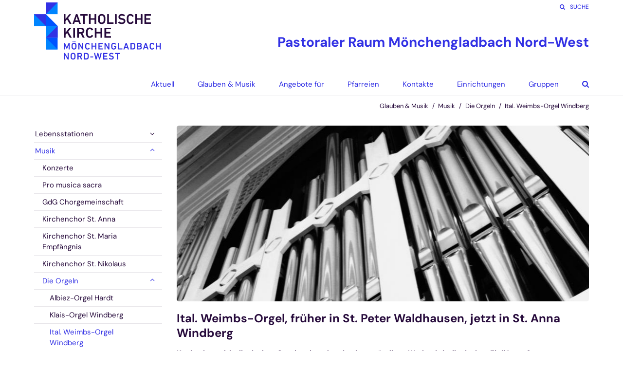

--- FILE ---
content_type: text/html;charset=utf-8
request_url: https://www.katholische-kirche-moenchengladbach-nord-west.de/leben-im-glauben/musik/orgeln/weimbs-orgel/
body_size: 15198
content:
<!DOCTYPE html>
<html lang="de" class="noscript v-standard">
<head>

<noscript><style>html.noscript .hide-noscript { display: none !important; }</style></noscript>
<script>document.documentElement.classList.remove("noscript");document.documentElement.classList.add("hasscript");</script>
<script>mercury = function(){var n=function(){var n=[];return{ready: function(t){n.push(t)},getInitFunctions: function(){return n}}}(),t=function(t){if("function"!=typeof t) return n;n.ready(t)};return t.getInitFunctions=function(){return n.getInitFunctions()},t.ready=function(n){this(n)},t}();var __isOnline=true,__scriptPath="https://cdn.bistum-aachen.de/export/system/modules/alkacon.mercury.theme/js/mercury.js"</script>
<script async src="https://cdn.bistum-aachen.de/export/system/modules/alkacon.mercury.theme/js/mercury.js_1578721975.js"></script>
<link rel="canonical" href="https://www.katholische-kirche-moenchengladbach-nord-west.de/leben-im-glauben/musik/orgeln/weimbs-orgel/index.html">

<title>weimbs-orgel</title>

<meta charset="UTF-8">
<meta http-equiv="X-UA-Compatible" content="IE=edge">

<meta name="viewport" content="width=device-width, initial-scale=1.0, viewport-fit=cover">
<meta name="robots" content="index, follow">
<meta name="revisit-after" content="7 days"><!-- No Eye-Able license found -->
<link rel="stylesheet" href="https://cdn.bistum-aachen.de/export/system/modules/alkacon.mercury.theme/css/awesome-selection.min.css_862578446.css">
<link rel="stylesheet" href="https://cdn.bistum-aachen.de/export/shared/cssthemes/custom/bistum-aachen-2025.min.css_37954934.css">
<link rel="preload" as="font" type="font/woff2" href="https://cdn.bistum-aachen.de/export/system/modules/alkacon.mercury.theme/fonts/awesome-selection.woff2?v=my-1" crossorigin>
<link rel="apple-touch-icon" sizes="180x180" href="https://cdn.bistum-aachen.de/export/system/modules/alkacon.mercury.bistuemer.aachen/resources/apple-touch-icon.png_224933058.png" crossorigin="anonymous">
<link rel="icon" type="image/png" sizes="32x32" href="https://cdn.bistum-aachen.de/export/system/modules/alkacon.mercury.bistuemer.aachen/resources/favicon-96x96.png_224933058.png" crossorigin="anonymous">
<link rel="icon" type="image/png" sizes="48x48" href="/system/modules/alkacon.mercury.bistuemer.aachen/resources/favicon.ico?ver=250321" crossorigin="anonymous">
</head>
<body>

<a class="btn visually-hidden-focusable-fixed" id="skip-to-content" href="#main-content">Zum Inhalt springen</a><div  id="mercury-page" >
<header class="area-header fh header-notfixed lp-l ls-3 pad-sm meta-aside meta-right title-default title-middle nav-disp-default nav-right nav-below fix-compact bc-right has-margin">
<div id="nav-toggle-group"><span id="nav-toggle-label"><button class="nav-toggle-btn" aria-expanded="false" aria-controls="nav-toggle-group"><span class="nav-toggle"><span class="nav-burger">Navigation anzeigen / ausblenden</span></span></button></span></div><div class="header-group co-sm-md sticky csssetting"><div class="head notfixed"><div class="head-overlay"></div>
<div class="h-group co-lg-xl"><div class="h-logo p-xs-12 p-lg-3" ><a href="/" class="imglink" title="start">
<div class="header-image image-src-box presized" style="padding-bottom: 53.84615%;" >
<img src="/export/sites/region-moenchengladbach/gdg-st-peter-moenchengladbach-west/.galleries/Bilder-GDG/logo-pastoraler-raum-moenchengladbach-nord-west-dunkelblau-blau.svg" loading="lazy" width="195" height="105" class=" or-ls"
         alt="Logo Pastoraler Raum Mönchengladbach Nord West" title="Logo Pastoraler Raum Mönchengladbach Nord West (c) Bistum Aachen">
</div></a></div><div class="h-info"><div class="h-meta" >
<div class="element type-linksequence pivot ls-row no-icon cap-upper header-links">
<ul ><li class="ls-li"><a href="/leben-im-glauben/musik/orgeln/weimbs-orgel/function@Suche"><span class="ls-item"><span class="ls-icon ico ico-svg ico-inline ico-fa-search" aria-hidden="true"><svg viewBox="0 0 26 28" ><path d="M18 13a7 7 0 0 0-14 0 7 7 0 0 0 14 0zm8 13a2 2 0 0 1-2 2 1.96 1.96 0 0 1-1.4-.6l-5.37-5.34a11 11 0 1 1 2.83-2.83l5.36 5.36c.36.36.58.88.58 1.4z"/></svg></span><span>Suche</span></span></a></li></ul></div>
</div><div class="h-title">Pastoraler Raum Mönchengladbach Nord-West</div></div></div><div class="h-nav"><div class="co-lg-xl">
<div class="nav-main-container" ><nav class="nav-main-group has-sidelogo ">
<div class="nav-main-mobile-logo"><div class="mobile-logolink">
<div class="img-responsive image-src-box presized" style="padding-bottom: 53.84615%;" >
<img src="/export/sites/region-moenchengladbach/gdg-st-peter-moenchengladbach-west/.galleries/Bilder-GDG/logo-pastoraler-raum-moenchengladbach-nord-west-dunkelblau-blau.svg" loading="lazy" width="195" height="105" class=" or-ls"
         alt="Logo Pastoraler Raum Mönchengladbach Nord West" title="Logo Pastoraler Raum Mönchengladbach Nord West (c) Bistum Aachen">
</div></div></div>
<ul class="nav-main-items cap-css has-search">
<li id="nav-main-addition" class="expand hidden-lg-up"><a href="#" aria-controls="nav_nav-main-addition" id="label_nav-main-addition">Header-Links</a><ul class="nav-menu" id="nav_nav-main-addition" aria-labelledby="label_nav-main-addition">
<li><a href="/leben-im-glauben/musik/orgeln/weimbs-orgel/function@Suche"><span class="ls-icon ico ico-svg ico-inline ico-fa-search" aria-hidden="true"><svg viewBox="0 0 26 28" ><path d="M18 13a7 7 0 0 0-14 0 7 7 0 0 0 14 0zm8 13a2 2 0 0 1-2 2 1.96 1.96 0 0 1-1.4-.6l-5.37-5.34a11 11 0 1 1 2.83-2.83l5.36 5.36c.36.36.58.88.58 1.4z"/></svg></span><span>Suche</span></a></li>
</ul></li><li class="nav-first expand">
<a href="/aktuelles/gottesdienstplan/" id="label_4fc3878e_0" role="button" aria-expanded="false" aria-controls="nav_4fc3878e_0" aria-label="Aktuell Unterebene anzeigen / ausblenden">Aktuell</a>
<ul class="nav-menu no-mega" id="nav_4fc3878e_0" aria-label="Aktuell">
<li><a href="/aktuelles/gottesdienstplan/">Gottesdienstplan</a></li>
<li><a href="/aktuelles/nachrichten/">Nachrichten</a></li>
<li><a href="/aktuelles/veranstaltungen/">Veranstaltungen</a></li>
<li><a href="/aktuelles/stellenangebote/">Stellenangebote</a></li>
<li class="expand">
<a href="/aktuelles/praevention/" id="label_4fc3878e_5" class="nav-label">Prävention</a><a href="/aktuelles/praevention/" role="button" aria-expanded="false" aria-controls="nav_4fc3878e_5" aria-label="Unterebenen von Prävention anzeigen / ausblenden">&nbsp;</a>
<ul class="nav-menu no-mega" id="nav_4fc3878e_5" aria-label="Prävention">
<li><a href="/aktuelles/praevention/Inst.-Schutzkonzept-Praevention/">Schutzkonzept</a></li>
<li><a href="/aktuelles/praevention/Verhaltenskodex/">Verhaltenskodex</a></li>
<li><a href="/aktuelles/praevention/Handlungsleitfaden-Praevention/">Handlungsleitfaden</a></li>
<li><a href="/aktuelles/praevention/new_htmlredirect">Wiedervorlage: Aufarbeitung Machtmissbrauch</a></li></ul>
</li>
<li><a href="/aktuelles/pfarrbriefe/">Pfarrbriefe</a></li></ul>
</li>
<li class="active mega expand" data-megamenu="/leben-im-glauben/mega.menu">
<a href="/leben-im-glauben/page/" id="label_4fc3878e_11" role="button" aria-expanded="false" aria-controls="nav_4fc3878e_11" aria-label="Glauben &amp; Musik Unterebene anzeigen / ausblenden">Glauben &amp; Musik</a>
<ul class="nav-menu no-mega" id="nav_4fc3878e_11" aria-label="Glauben &amp; Musik">
<li class="expand">
<a href="/leben-im-glauben/lebensstationen/taufe/" id="label_4fc3878e_12" role="button" aria-expanded="false" aria-controls="nav_4fc3878e_12" aria-label="Lebensstationen Unterebene anzeigen / ausblenden">Lebensstationen</a>
<ul class="nav-menu no-mega" id="nav_4fc3878e_12" aria-label="Lebensstationen">
<li><a href="/leben-im-glauben/lebensstationen/taufe/">Taufe</a></li>
<li><a href="/leben-im-glauben/lebensstationen/erstkommunion/">Erstkommunion</a></li>
<li><a href="/leben-im-glauben/lebensstationen/firmung/">Firmung</a></li>
<li><a href="/leben-im-glauben/lebensstationen/heiraten/">Heiraten</a></li>
<li><a href="/leben-im-glauben/lebensstationen/krankheitsfall/">Krankensalbung</a></li>
<li><a href="/leben-im-glauben/lebensstationen/Todesfall/">Todesfall</a></li>
<li><a href="/leben-im-glauben/lebensstationen/wiedereintritt/">Wiedereintritt</a></li></ul>
</li>
<li class="active expand">
<a href="/leben-im-glauben/musik/Konzerte/" id="label_4fc3878e_20" role="button" aria-expanded="false" aria-controls="nav_4fc3878e_20" aria-label="Musik Unterebene anzeigen / ausblenden">Musik</a>
<ul class="nav-menu no-mega" id="nav_4fc3878e_20" aria-label="Musik">
<li><a href="/leben-im-glauben/musik/Konzerte/">Konzerte</a></li>
<li><a href="/leben-im-glauben/musik/pro-musica-sacra/">Pro musica sacra</a></li>
<li><a href="/leben-im-glauben/musik/gdg-chorgemeinschaft/">GdG Chorgemeinschaft</a></li>
<li><a href="/leben-im-glauben/musik/kirchenchor-st.-anna/">Kirchenchor St. Anna</a></li>
<li><a href="/leben-im-glauben/musik/kirchenchor-st.-maria-empfaengnis/">Kirchenchor St. Maria Empfängnis</a></li>
<li><a href="/leben-im-glauben/musik/kirchenchor-st.-nikolaus-hardt/">Kirchenchor St. Nikolaus</a></li>
<li class="active expand">
<a href="/leben-im-glauben/musik/orgeln/" id="label_4fc3878e_27" class="nav-label">Die Orgeln</a><a href="/leben-im-glauben/musik/orgeln/" role="button" aria-expanded="false" aria-controls="nav_4fc3878e_27" aria-label="Unterebenen von Die Orgeln anzeigen / ausblenden">&nbsp;</a>
<ul class="nav-menu no-mega" id="nav_4fc3878e_27" aria-label="Die Orgeln">
<li><a href="/leben-im-glauben/musik/orgeln/Orgel-St.-Nikolaus-Hardt/">Albiez-Orgel Hardt</a></li>
<li><a href="/leben-im-glauben/musik/orgeln/St.-Anna-Orgel/">Klais-Orgel Windberg</a></li>
<li class="active final">
<a href="/leben-im-glauben/musik/orgeln/weimbs-orgel/">Ital. Weimbs-Orgel Windberg</a></li></ul>
</li>
<li><a href="/leben-im-glauben/musik/rhythmuschor" target="_blank">Rhythmuschor Waldhausen</a></li></ul>
</li>
<li class="expand">
<a href="/leben-im-glauben/spiritualitaet/auszeit/" id="label_4fc3878e_32" role="button" aria-expanded="false" aria-controls="nav_4fc3878e_32" aria-label="Spiritualität Unterebene anzeigen / ausblenden">Spiritualität</a>
<ul class="nav-menu no-mega" id="nav_4fc3878e_32" aria-label="Spiritualität">
<li><a href="/leben-im-glauben/spiritualitaet/auszeit/">Auszeit</a></li>
<li><a href="/leben-im-glauben/spiritualitaet/neue-wege-gehen/">Neue Wege gehen</a></li>
<li><a href="/leben-im-glauben/spiritualitaet/frueh-und-spaetschichten/">Früh- und Spätschichten</a></li>
<li><a href="/leben-im-glauben/spiritualitaet/Kirche-fuer-Kinder/">Kirche für Kinder</a></li>
<li><a href="/leben-im-glauben/spiritualitaet/oekumene/">Ökumene</a></li>
<li><a href="/leben-im-glauben/spiritualitaet/pilgern---wallfahrten/">Pilgern / Wallfahrten</a></li>
<li><a href="/leben-im-glauben/spiritualitaet/klartext/">KlarText</a></li>
<li><a href="/leben-im-glauben/spiritualitaet/impulse/">Impulse</a></li></ul>
</li></ul>
</li>
<li class="expand">
<a href="/angebote-fuer/Kleinkinder/" id="label_4fc3878e_41" role="button" aria-expanded="false" aria-controls="nav_4fc3878e_41" aria-label="Angebote für Unterebene anzeigen / ausblenden">Angebote für</a>
<ul class="nav-menu no-mega" id="nav_4fc3878e_41" aria-label="Angebote für">
<li><a href="/angebote-fuer/Kleinkinder/">Kleinkinder</a></li>
<li><a href="/angebote-fuer/Kinder/">Kinder + Jugendliche</a></li>
<li><a href="/angebote-fuer/familien/">Familien</a></li>
<li><a href="/angebote-fuer/Senioren/">Senioren</a></li></ul>
</li>
<li class="mega expand" data-megamenu="/pfarreien/mega.menu">
<a href="/pfarreien/st.-anna/" id="label_4fc3878e_46" role="button" aria-expanded="false" aria-controls="nav_4fc3878e_46" aria-label="Pfarreien Unterebene anzeigen / ausblenden">Pfarreien</a>
<ul class="nav-menu no-mega" id="nav_4fc3878e_46" aria-label="Pfarreien">
<li class="expand">
<a href="/pfarreien/st.-anna/" id="label_4fc3878e_47" class="nav-label">St. Anna</a><a href="/pfarreien/st.-anna/" role="button" aria-expanded="false" aria-controls="nav_4fc3878e_47" aria-label="Unterebenen von St. Anna anzeigen / ausblenden">&nbsp;</a>
<ul class="nav-menu no-mega" id="nav_4fc3878e_47" aria-label="St. Anna">
<li><a href="/pfarreien/st.-anna/kirche-st.-anna/">Kirche St. Anna</a></li>
<li><a href="/pfarreien/st.-anna/vermeldungen-in-st.anna/">Vermeldungen in St. Anna</a></li>
<li><a href="/pfarreien/st.-anna/pfarreirat/">Pfarreirat</a></li>
<li><a href="/pfarreien/st.-anna/St.-Anna-ist-offen/">St. Anna ist offen</a></li>
<li><a href="/pfarreien/st.-anna/caritas-laedchen/">Caritas-Lädchen Waldhausen</a></li>
<li><a href="/pfarreien/st.-anna/lektoren">Lektoren</a></li>
<li><a href="/pfarreien/st.-anna/messdiener">Messdiener</a></li>
<li><a href="/pfarreien/st.-anna/pfadfinder-windberg" target="_blank">Pfadfinder Windberg</a></li>
<li><a href="/pfarreien/st.-anna/pfadfinder-waldhausen" target="_blank">Pfadfinder Waldhausen</a></li>
<li class="expand">
<a href="/pfarreien/st.-anna/Senioren/" id="label_4fc3878e_57" class="nav-label">Angebote für Senioren</a><a href="/pfarreien/st.-anna/Senioren/" role="button" aria-expanded="false" aria-controls="nav_4fc3878e_57" aria-label="Unterebenen von Angebote für Senioren anzeigen / ausblenden">&nbsp;</a>
<ul class="nav-menu no-mega" id="nav_4fc3878e_57" aria-label="Angebote für Senioren">
<li><a href="/pfarreien/st.-anna/Senioren/Seniorentanz/">Seniorentanz</a></li>
<li><a href="/pfarreien/st.-anna/Senioren/Seniorenfruehstueck/">Seniorenfrühstück</a></li>
<li><a href="/pfarreien/st.-anna/Senioren/kochen/">Kochen</a></li>
<li><a href="/pfarreien/st.-anna/Senioren/achtsam-durch-krise/">Achtsam durch die Krise</a></li></ul>
</li>
<li><a href="/pfarreien/st.-anna/WoGo-Leiter">WoGo-Leiter</a></li>
<li><a href="/pfarreien/st.-anna/bruderschaft-waldhausen" target="_blank">Bruderschaft St. Sebastianus + St. Vitus Obergeburth Waldhausen</a></li>
<li><a href="/pfarreien/st.-anna/buergerschuetzenverein-windberg" target="_blank">Bürgerschützenverein Windberg-Großheide</a></li></ul>
</li>
<li class="expand">
<a href="/pfarreien/st.-maria-empfaengnis/" id="label_4fc3878e_65" class="nav-label">St. Maria Empfängnis</a><a href="/pfarreien/st.-maria-empfaengnis/" role="button" aria-expanded="false" aria-controls="nav_4fc3878e_65" aria-label="Unterebenen von St. Maria Empfängnis anzeigen / ausblenden">&nbsp;</a>
<ul class="nav-menu no-mega" id="nav_4fc3878e_65" aria-label="St. Maria Empfängnis">
<li><a href="/pfarreien/st.-maria-empfaengnis/kirche-st.-maria-empfaengnis/">Kirche St. Maria Empfängnis</a></li>
<li><a href="/pfarreien/st.-maria-empfaengnis/Vermeldungen-in-St.-Maria-Empfaengnis/">Vermeldungen in St. Maria Empfängnis</a></li>
<li class="expand">
<a href="/pfarreien/st.-maria-empfaengnis/Zukunftskonzept-Kirche-Venn/" id="label_4fc3878e_68" class="nav-label">Zukunftskonzept Kirche Venn</a><a href="/pfarreien/st.-maria-empfaengnis/Zukunftskonzept-Kirche-Venn/" role="button" aria-expanded="false" aria-controls="nav_4fc3878e_68" aria-label="Unterebenen von Zukunftskonzept Kirche Venn anzeigen / ausblenden">&nbsp;</a>
<ul class="nav-menu no-mega" id="nav_4fc3878e_68" aria-label="Zukunftskonzept Kirche Venn">
<li><a href="/pfarreien/st.-maria-empfaengnis/Zukunftskonzept-Kirche-Venn/Berichterstattung-im-Pfarrbrief/">Berichterstattung im Pfarrbrief</a></li>
<li><a href="/pfarreien/st.-maria-empfaengnis/Zukunftskonzept-Kirche-Venn/Bilder-der-laufenden-Sanierungsarbeiten/">Bilder der laufenden Sanierungsarbeiten</a></li>
<li><a href="/pfarreien/st.-maria-empfaengnis/Zukunftskonzept-Kirche-Venn/Bauprojekt_Pfarrhaus/">Bauprojekt Pfarrhaus</a></li></ul>
</li>
<li><a href="/pfarreien/st.-maria-empfaengnis/Foerderverein/">Förderverein</a></li>
<li><a href="/pfarreien/st.-maria-empfaengnis/Beltingtreff" target="_blank">Beltingtreff</a></li>
<li><a href="/pfarreien/st.-maria-empfaengnis/kfd">kfd</a></li>
<li><a href="/pfarreien/st.-maria-empfaengnis/Seniorentreff-im-Pfarrhuus/">Seniorentreff am Dienstag</a></li>
<li><a href="/pfarreien/st.-maria-empfaengnis/Folklore-Tanz-Senioren/">Folklore-Tanz Senioren</a></li>
<li><a href="/pfarreien/st.-maria-empfaengnis/kjg">KJG</a></li>
<li><a href="/pfarreien/st.-maria-empfaengnis/Maennergespraechsrunde">Männergesprächsrunde</a></li>
<li><a href="/pfarreien/st.-maria-empfaengnis/messdiener">Messdiener</a></li>
<li><a href="/pfarreien/st.-maria-empfaengnis/wogo-leiter">WoGo-Leiter</a></li>
<li><a href="/pfarreien/st.-maria-empfaengnis/St.-Josef-Bruderschaft-Venn">St. Josef-Bruderschaft Venn</a></li></ul>
</li>
<li class="expand">
<a href="/pfarreien/st.-mariae-heimsuchung-hehn/wallfahrtskirche-st.-mariae-heimsuchung-hehn/" id="label_4fc3878e_82" role="button" aria-expanded="false" aria-controls="nav_4fc3878e_82" aria-label="St. Mariä Heimsuchung Hehn Unterebene anzeigen / ausblenden">St. Mariä Heimsuchung Hehn</a>
<ul class="nav-menu no-mega" id="nav_4fc3878e_82" aria-label="St. Mariä Heimsuchung Hehn">
<li><a href="/pfarreien/st.-mariae-heimsuchung-hehn/wallfahrtskirche-st.-mariae-heimsuchung-hehn/">Wallfahrtskirche St. Mariä Heimsuchung Hehn</a></li>
<li><a href="/pfarreien/st.-mariae-heimsuchung-hehn/marienkapelle-hehn/">Marienkapelle Hehn</a></li>
<li><a href="/pfarreien/st.-mariae-heimsuchung-hehn/hehner-grotten/">Hehner Grotten</a></li>
<li><a href="/pfarreien/st.-mariae-heimsuchung-hehn/pfarreirat/">Pfarreirat</a></li>
<li><a href="/pfarreien/st.-mariae-heimsuchung-hehn/friedhof-hehn/">Friedhof Hehn</a></li>
<li><a href="/pfarreien/st.-mariae-heimsuchung-hehn/frauengemeinschaft-hehn" target="_blank">Frauengemeinschaft Hehn</a></li>
<li><a href="/pfarreien/st.-mariae-heimsuchung-hehn/jugendarbeit/">Jugendarbeit</a></li>
<li><a href="/pfarreien/st.-mariae-heimsuchung-hehn/St.-Michaels-Bruderschaft-Hehn" target="_blank">St.-Michaels-Bruderschaft Hehn</a></li>
<li><a href="/pfarreien/st.-mariae-heimsuchung-hehn/St.-Josef-Kapelle-Dorthausen/">St. Josef Kapelle Dorthausen</a></li>
<li><a href="/pfarreien/st.-mariae-heimsuchung-hehn/Glockendenkmal-Dorthausen/">Glockendenkmal Dorthausen</a></li>
<li><a href="/pfarreien/st.-mariae-heimsuchung-hehn/bruderschaft-dorthausen" target="_blank">St. Christophorus-Bruderschaft Dorthausen</a></li>
<li><a href="/pfarreien/st.-mariae-heimsuchung-hehn/dorfclub-kothausen/">Dorfclub Kothausen</a></li></ul>
</li>
<li class="expand">
<a href="/pfarreien/st.-nikolaus/" id="label_4fc3878e_95" class="nav-label">St. Nikolaus</a><a href="/pfarreien/st.-nikolaus/" role="button" aria-expanded="false" aria-controls="nav_4fc3878e_95" aria-label="Unterebenen von St. Nikolaus anzeigen / ausblenden">&nbsp;</a>
<ul class="nav-menu no-mega" id="nav_4fc3878e_95" aria-label="St. Nikolaus">
<li><a href="/pfarreien/st.-nikolaus/kirche-st.-nikolaus/">Kirche St. Nikolaus</a></li>
<li><a href="/pfarreien/st.-nikolaus/Vermeldungen-in-St.-Nikolaus/">Vermeldungen in St. Nikolaus</a></li>
<li><a href="/pfarreien/st.-nikolaus/frauen-und-muettergemeinschaft-hardt">Frauen- und Müttergemeinschaft Hardt</a></li>
<li><a href="/pfarreien/st.-nikolaus/lektoren">Lektoren</a></li>
<li><a href="/pfarreien/st.-nikolaus/messdiener">Messdiener</a></li>
<li><a href="/pfarreien/st.-nikolaus/kjg">KJG</a></li>
<li><a href="/pfarreien/st.-nikolaus/wogo-leiter-">WoGo-Leiter</a></li>
<li><a href="/pfarreien/st.-nikolaus/st.-matthias-bruderschaft">St. Matthias-Bruderschaft</a></li>
<li><a href="/pfarreien/st.-nikolaus/st-nikolaus-bruderschaft-hardt" target="_blank">St. Nikolaus-Bruderschaft Hardt</a></li>
<li><a href="/pfarreien/st.-nikolaus/hardter_netzwerk60plus/">Hardter Netzwerk 60+</a></li></ul>
</li></ul>
</li>
<li class="expand">
<a href="/ueber-uns/Kontakte-Startseite/" id="label_4fc3878e_106" role="button" aria-expanded="false" aria-controls="nav_4fc3878e_106" aria-label="Kontakte Unterebene anzeigen / ausblenden">Kontakte</a>
<ul class="nav-menu no-mega" id="nav_4fc3878e_106" aria-label="Kontakte">
<li><a href="/ueber-uns/pastoralteam/">Pastoralteam</a></li>
<li><a href="/ueber-uns/pfarrbueros/">Pfarrbüros</a></li>
<li><a href="/ueber-uns/buero-des-pr/">Zentrales GdG-Büro / Koordinatorin</a></li>
<li><a href="/ueber-uns/verwaltungsleitung/">Verwaltungsleitung</a></li>
<li><a href="/ueber-uns/pr-rat/">Rat des PR</a></li>
<li class="expand">
<a href="/ueber-uns/Kirchenvorstaende/" id="label_4fc3878e_112" class="nav-label">Kirchenvorstände</a><a href="/ueber-uns/Kirchenvorstaende/" role="button" aria-expanded="false" aria-controls="nav_4fc3878e_112" aria-label="Unterebenen von Kirchenvorstände anzeigen / ausblenden">&nbsp;</a>
<ul class="nav-menu no-mega" id="nav_4fc3878e_112" aria-label="Kirchenvorstände">
<li><a href="/ueber-uns/Kirchenvorstaende/KV-Venn/">KV Venn</a></li></ul>
</li>
<li><a href="/ueber-uns/interne-meldestelle/">Interne Meldestelle</a></li></ul>
</li>
<li class="mega expand" data-megamenu="/einrichtungen/mega.menu">
<a href="/einrichtungen/pfarrheime/" id="label_4fc3878e_115" role="button" aria-expanded="false" aria-controls="nav_4fc3878e_115" aria-label="Einrichtungen Unterebene anzeigen / ausblenden">Einrichtungen</a>
<ul class="nav-menu no-mega" id="nav_4fc3878e_115" aria-label="Einrichtungen">
<li class="expand">
<a href="/einrichtungen/pfarrheime/" id="label_4fc3878e_116" class="nav-label">Pfarrheime</a><a href="/einrichtungen/pfarrheime/" role="button" aria-expanded="false" aria-controls="nav_4fc3878e_116" aria-label="Unterebenen von Pfarrheime anzeigen / ausblenden">&nbsp;</a>
<ul class="nav-menu no-mega" id="nav_4fc3878e_116" aria-label="Pfarrheime">
<li><a href="/einrichtungen/pfarrheime/pfarrheim-st.-nikolaus/">Pfarrheim St. Nikolaus Hardt</a></li>
<li><a href="/einrichtungen/pfarrheime/pfarrheim-St.-Mariae-Heimsuchung-Hehn/">Pfarrheim St. Mariä Heimsuchung Hehn</a></li>
<li><a href="/einrichtungen/pfarrheime/pfarrheim-st.-mariae-empfaengnis/">Pfarrheim St. Mariä Empfängnis Venn</a></li>
<li><a href="/einrichtungen/pfarrheime/pfarrheim-st.-peter/">Pfarrheim St. Peter Waldhausen</a></li>
<li><a href="/einrichtungen/pfarrheime/pfarrheim-st.-anna/">Pfarrheim St. Anna Windberg</a></li></ul>
</li>
<li class="expand">
<a href="/einrichtungen/kitas/" id="label_4fc3878e_122" class="nav-label">KiTas</a><a href="/einrichtungen/kitas/" role="button" aria-expanded="false" aria-controls="nav_4fc3878e_122" aria-label="Unterebenen von KiTas anzeigen / ausblenden">&nbsp;</a>
<ul class="nav-menu no-mega" id="nav_4fc3878e_122" aria-label="KiTas">
<li class="expand">
<a href="/einrichtungen/kitas/kita-regenbogen/" id="label_4fc3878e_123" class="nav-label">KiTa Regenbogen Hardt</a><a href="/einrichtungen/kitas/kita-regenbogen/" role="button" aria-expanded="false" aria-controls="nav_4fc3878e_123" aria-label="Unterebenen von KiTa Regenbogen Hardt anzeigen / ausblenden">&nbsp;</a>
<ul class="nav-menu no-mega" id="nav_4fc3878e_123" aria-label="KiTa Regenbogen Hardt">
<li><a href="/einrichtungen/kitas/kita-regenbogen/index.html">Home</a></li>
<li class="expand">
<a href="/einrichtungen/kitas/kita-regenbogen/aktuelles/nachrichten/" id="label_4fc3878e_125" role="button" aria-expanded="false" aria-controls="nav_4fc3878e_125" aria-label="Aktuelles Unterebene anzeigen / ausblenden">Aktuelles</a>
<ul class="nav-menu no-mega" id="nav_4fc3878e_125" aria-label="Aktuelles">
<li><a href="/einrichtungen/kitas/kita-regenbogen/aktuelles/nachrichten/">Nachrichten</a></li>
<li><a href="/einrichtungen/kitas/kita-regenbogen/aktuelles/veranstaltungen/">Veranstaltungen</a></li></ul>
</li>
<li class="expand">
<a href="/einrichtungen/kitas/kita-regenbogen/elterninfos/leitbild/" id="label_4fc3878e_128" role="button" aria-expanded="false" aria-controls="nav_4fc3878e_128" aria-label="Elterninfos Unterebene anzeigen / ausblenden">Elterninfos</a>
<ul class="nav-menu no-mega" id="nav_4fc3878e_128" aria-label="Elterninfos">
<li><a href="/einrichtungen/kitas/kita-regenbogen/elterninfos/leitbild/">Leitbild</a></li></ul>
</li>
<li class="expand">
<a href="/einrichtungen/kitas/kita-regenbogen/foerderverein/foerderverein-des-katholischen-kindergartens-regenbogen-moenchengladbach-hardt-e.v./" id="label_4fc3878e_130" role="button" aria-expanded="false" aria-controls="nav_4fc3878e_130" aria-label="Förderverein Unterebene anzeigen / ausblenden">Förderverein</a>
<ul class="nav-menu no-mega" id="nav_4fc3878e_130" aria-label="Förderverein">
<li><a href="/einrichtungen/kitas/kita-regenbogen/foerderverein/foerderverein-des-katholischen-kindergartens-regenbogen-moenchengladbach-hardt-e.v./">Förderverein des Katholischen Kindergartens Regenbogen Mönchengladbach-Hardt e.V.</a></li>
<li><a href="/einrichtungen/kitas/kita-regenbogen/foerderverein/mitglied-werden/">Mitglied werden</a></li></ul>
</li></ul>
</li>
<li><a href="/einrichtungen/kitas/KiTa-St.-Mariae-Heimsuchung-Hehn/">KiTa St. Mariä Heimsuchung Hehn</a></li>
<li><a href="/einrichtungen/kitas/kita-knuddelkiste-muerrigerstrasse-venn/">KiTa Knuddelkiste Mürrigerstraße Venn</a></li>
<li><a href="/einrichtungen/kitas/kita-grottenweg-venn/">KiTa Grottenweg Venn</a></li>
<li><a href="/einrichtungen/kitas/kita-am-metzenweg-waldhausen/">KiTa am Metzenweg Waldhausen</a></li>
<li><a href="/einrichtungen/kitas/kita-st.-aloysius-waldhausen/">KiTa St. Aloysius Waldhausen</a></li>
<li><a href="/einrichtungen/kitas/kinder-und-familienzentrum-st.-vinzenz-waldhausen/">Kinder- und Familienzentrum St. Vinzenz Waldhausen</a></li>
<li><a href="/einrichtungen/kitas/kita-st.-anna-windberg/">KiTa St. Anna Windberg</a></li>
<li><a href="/einrichtungen/kitas/kita-st.-brigida-windberg/">KiTa St. Brigida Windberg</a></li>
<li><a href="/einrichtungen/kitas/kita-st.-mariae-heimsuchung-hehn/">KiTa St. Mariä Heimsuchung Hehn</a></li></ul>
</li></ul>
</li>
<li class="mega expand" data-megamenu="/gruppen/mega.menu">
<a href="/gruppen/page/" id="label_4fc3878e_142" role="button" aria-expanded="false" aria-controls="nav_4fc3878e_142" aria-label="Gruppen Unterebene anzeigen / ausblenden">Gruppen</a>
<ul class="nav-menu no-mega" id="nav_4fc3878e_142" aria-label="Gruppen">
<li class="expand">
<a href="/gruppen/gruppen-1/ak-mission/" id="label_4fc3878e_143" role="button" aria-expanded="false" aria-controls="nav_4fc3878e_143" aria-label="Gruppen 1 Unterebene anzeigen / ausblenden">Gruppen 1</a>
<ul class="nav-menu no-mega" id="nav_4fc3878e_143" aria-label="Gruppen 1">
<li><a href="/gruppen/gruppen-1/ak-mission/">AK Mission Venn</a></li>
<li><a href="/gruppen/gruppen-1/Beltingtreff">Beltingtreff</a></li>
<li><a href="/gruppen/gruppen-1/frauen-und-muettergemeinschaft-hardt/">Frauen- und Müttergemeinschaft Hardt</a></li>
<li><a href="/gruppen/gruppen-1/frauengemeinschaft-hehn" target="_blank">Frauengemeinschaft Hehn</a></li>
<li><a href="/gruppen/gruppen-1/kfd-venn/">kfd Venn</a></li>
<li class="expand">
<a href="/gruppen/gruppen-1/kjg/" id="label_4fc3878e_149" class="nav-label">KJG</a><a href="/gruppen/gruppen-1/kjg/" role="button" aria-expanded="false" aria-controls="nav_4fc3878e_149" aria-label="Unterebenen von KJG anzeigen / ausblenden">&nbsp;</a>
<ul class="nav-menu no-mega" id="nav_4fc3878e_149" aria-label="KJG">
<li><a href="/gruppen/gruppen-1/kjg/kjg-hardt" target="_blank">KJG Hardt</a></li>
<li><a href="/gruppen/gruppen-1/kjg/kjg-venn" target="_blank">KJG Venn</a></li></ul>
</li>
<li class="expand">
<a href="/gruppen/gruppen-1/wogo-leiter/" id="label_4fc3878e_152" class="nav-label">WoGo-Leiter</a><a href="/gruppen/gruppen-1/wogo-leiter/" role="button" aria-expanded="false" aria-controls="nav_4fc3878e_152" aria-label="Unterebenen von WoGo-Leiter anzeigen / ausblenden">&nbsp;</a>
<ul class="nav-menu no-mega" id="nav_4fc3878e_152" aria-label="WoGo-Leiter">
<li><a href="/gruppen/gruppen-1/wogo-leiter/wogo-leiter-hardt/">WoGo-Leiter Hardt</a></li>
<li><a href="/gruppen/gruppen-1/wogo-leiter/wogo-leiter-venn/">WoGo-Leiter Venn</a></li>
<li><a href="/gruppen/gruppen-1/wogo-leiter/wogo-leiter-windberg/">WoGo-Leiter Windberg</a></li></ul>
</li>
<li class="expand">
<a href="/gruppen/gruppen-1/kommunionhelfer/" id="label_4fc3878e_156" class="nav-label">Kommunionhelfer</a><a href="/gruppen/gruppen-1/kommunionhelfer/" role="button" aria-expanded="false" aria-controls="nav_4fc3878e_156" aria-label="Unterebenen von Kommunionhelfer anzeigen / ausblenden">&nbsp;</a>
<ul class="nav-menu no-mega" id="nav_4fc3878e_156" aria-label="Kommunionhelfer">
<li><a href="/gruppen/gruppen-1/kommunionhelfer/kommunionhelfer-hardt/">Kommunionhelfer Hardt</a></li>
<li><a href="/gruppen/gruppen-1/kommunionhelfer/kommunionhelfer-venn/">Kommunionhelfer Venn</a></li>
<li><a href="/gruppen/gruppen-1/kommunionhelfer/kommunionhelfer-windberg/">Kommunionhelfer Windberg</a></li></ul>
</li>
<li class="expand">
<a href="/gruppen/gruppen-1/lektoren/" id="label_4fc3878e_160" class="nav-label">Lektoren</a><a href="/gruppen/gruppen-1/lektoren/" role="button" aria-expanded="false" aria-controls="nav_4fc3878e_160" aria-label="Unterebenen von Lektoren anzeigen / ausblenden">&nbsp;</a>
<ul class="nav-menu no-mega" id="nav_4fc3878e_160" aria-label="Lektoren">
<li><a href="/gruppen/gruppen-1/lektoren/lektoren-hardt/">Lektoren Hardt</a></li>
<li><a href="/gruppen/gruppen-1/lektoren/lektoren-venn/">Lektoren Venn</a></li>
<li><a href="/gruppen/gruppen-1/lektoren/lektoren-windberg/">Lektoren Windberg</a></li></ul>
</li>
<li class="expand">
<a href="/gruppen/gruppen-1/messdiener/" id="label_4fc3878e_164" class="nav-label">Messdiener</a><a href="/gruppen/gruppen-1/messdiener/" role="button" aria-expanded="false" aria-controls="nav_4fc3878e_164" aria-label="Unterebenen von Messdiener anzeigen / ausblenden">&nbsp;</a>
<ul class="nav-menu no-mega" id="nav_4fc3878e_164" aria-label="Messdiener">
<li class="expand">
<a href="/gruppen/gruppen-1/messdiener/messdiener-hardt/" id="label_4fc3878e_165" class="nav-label">Messdiener Hardt</a><a href="/gruppen/gruppen-1/messdiener/messdiener-hardt/" role="button" aria-expanded="false" aria-controls="nav_4fc3878e_165" aria-label="Unterebenen von Messdiener Hardt anzeigen / ausblenden">&nbsp;</a>
<ul class="nav-menu no-mega" id="nav_4fc3878e_165" aria-label="Messdiener Hardt">
<li><a href="/export/sites/region-moenchengladbach/gdg-st-peter-moenchengladbach-west/gruppen/gruppen-1/messdiener/messdiener-hardt/2020-01-Jan-Feb-Maerz-Messdienerplan.pdf">Messdienerplan St. Nikolaus Hardt Jan-Feb-Mär 2020</a></li></ul>
</li>
<li><a href="/gruppen/gruppen-1/messdiener/messdiener-venn/">Messdiener Venn</a></li>
<li><a href="/gruppen/gruppen-1/messdiener/messdiener-windberg/">Messdiener Windberg</a></li></ul>
</li></ul>
</li>
<li class="expand">
<a href="/gruppen/gruppen-2/maennergespraechsrunde-venn/" id="label_4fc3878e_169" role="button" aria-expanded="false" aria-controls="nav_4fc3878e_169" aria-label="Gruppen 2 Unterebene anzeigen / ausblenden">Gruppen 2</a>
<ul class="nav-menu no-mega" id="nav_4fc3878e_169" aria-label="Gruppen 2">
<li><a href="/gruppen/gruppen-2/maennergespraechsrunde-venn/">Männergesprächsrunde Venn</a></li>
<li><a href="/gruppen/gruppen-2/klartext-reden/">klarText reden</a></li>
<li><a href="/gruppen/gruppen-2/pfadfinder-windberg/">Pfadfinder Windberg</a></li>
<li><a href="/gruppen/gruppen-2/pfadfinder-waldhausen/">Pfadfinder Waldhausen</a></li>
<li><a href="/gruppen/gruppen-2/obdachlosenhilfe-venn/">Obdachlosenhilfe Venn</a></li>
<li><a href="/gruppen/gruppen-2/TaK/">Treff am Kapellchen</a></li></ul>
</li>
<li class="expand">
<a href="/gruppen/bruderschaften/sankt-matthias-bruderschaft-hardt" id="label_4fc3878e_176" role="button" aria-expanded="false" aria-controls="nav_4fc3878e_176" aria-label="Bruderschaften Unterebene anzeigen / ausblenden">Bruderschaften</a>
<ul class="nav-menu no-mega" id="nav_4fc3878e_176" aria-label="Bruderschaften">
<li><a href="/gruppen/bruderschaften/sankt-matthias-bruderschaft-hardt">St. Matthias-Bruderschaft Hardt</a></li>
<li><a href="/gruppen/bruderschaften/st.-nikolaus-bruderschaft-hardt" target="_blank">St. Nikolaus Bruderschaft Hardt</a></li>
<li><a href="/gruppen/bruderschaften/st-00001.-matthias-bruderschaft-hehn">St. Matthias-Bruderschaft Hehn</a></li>
<li><a href="/gruppen/bruderschaften/st.-michaels-bruderschaft-hehn" target="_blank">St. Michaels-Bruderschaft Hehn</a></li>
<li><a href="/gruppen/bruderschaften/st.-christophorus-bruderschaft-dorthausen" target="_blank">St. Christophorus-Bruderschaft Dorthausen</a></li>
<li><a href="/gruppen/bruderschaften/st.-josef-bruderschaft-venn" target="_blank">St. Josef Bruderschaft Venn</a></li>
<li><a href="/gruppen/bruderschaften/bruderschaft-waldhausen" target="_blank">Bruderschaft St. Sebastianus und St. Vitus Obergeburth Waldhausen e.V.</a></li>
<li><a href="/gruppen/bruderschaften/st.-bonifatius-bruderschaft-waldhausen/">St. Bonifatius-Bruderschaft Waldhausen</a></li>
<li class="nav-last">
<a href="/gruppen/bruderschaften/buergerschuetzenverein-mg-windberg-grossheide" target="_blank">Bürgerschützenverein MG Windberg-Großheide</a></li></ul>
</li></ul>
</li>
<li id="nav-main-search" class="expand"><a href="/suche/" title="Suche" role="button" aria-controls="nav_nav-main-search" aria-expanded="false" id="label_nav-main-search" class="click-direct"><span class="search search-btn ico fa fa-search" aria-hidden="true"></span></a><ul class="nav-menu" id="nav_nav-main-search" aria-labelledby="label_nav-main-search"><li><div class="styled-form search-form"><form action="/suche/" method="post"><div class="input button"><label for="searchNavQuery" class="sr-only">Suche</label><input id="searchNavQuery" name="q" type="text" autocomplete="off" placeholder='Suchbegriff eingeben' /><button class="btn" type="button" title="Suche" onclick="this.form.submit(); return false;">Los</button></div></form></div></li></ul></li>
</ul>
</nav>
</div></div></div></div></div>
<div class="h-bc">
<div class="container" >
<div class="element type-nav-breadcrumbs hidden-xs-sm-md">
<ul class="nav-breadcrumbs">
<li><a href="/leben-im-glauben/page/">Glauben &amp; Musik</a></li>
<li><a href="/leben-im-glauben/musik/Konzerte/">Musik</a></li>
<li><a href="/leben-im-glauben/musik/orgeln/">Die Orgeln</a></li>
<li><a href="/leben-im-glauben/musik/orgeln/weimbs-orgel/">Ital. Weimbs-Orgel Windberg</a></li>
</ul>
<script type="application/ld+json">{"itemListElement":[{"item":"https://www.katholische-kirche-moenchengladbach-nord-west.de/leben-im-glauben/page/","@type":"ListItem","name":"Glauben & Musik","position":"1"},{"item":"https://www.katholische-kirche-moenchengladbach-nord-west.de/leben-im-glauben/musik/Konzerte/","@type":"ListItem","name":"Musik","position":2},{"item":"https://www.katholische-kirche-moenchengladbach-nord-west.de/leben-im-glauben/musik/orgeln/","@type":"ListItem","name":"Die Orgeln","position":3},{"item":"https://www.katholische-kirche-moenchengladbach-nord-west.de/leben-im-glauben/musik/orgeln/weimbs-orgel/","@type":"ListItem","name":"Ital. Weimbs-Orgel Windberg","position":4}],"@type":"BreadcrumbList","@context":"http://schema.org"}</script>
</div>
</div></div></header>

<main class="area-content area-one-row">
<div class="container area-wide" >
<div class="row">
<div class="col-lg-9 flex-col" ><div class="element type-slider pivot pivot-full use-embla-slider hero-slider dots-inside text-below-on-xs" id="sl_25981540">
<div class="slider-box mw-0 tr-swipe sp-medium" data-slider='{"transition": "swipe", "autoplay": true, "delay": 5000, "param": "2.0", "speed": 4, "draggable": true, "arrows": true, "dots": true, "pause": true,"hsize": 0}'>
<div class="slide-definitions">

<div class="slide-wrapper slide-active "><div class="slide-container"><div class="visual">
<div class="slides"><div class="slide-xs visible-xs">
<div class="image-src-box presized" style="padding-bottom: 100.0%;" >
<img src="/export/sites/region-moenchengladbach/gdg-st-peter-moenchengladbach-west/.galleries/images/1-St.-Anna-Windberg_0044-ODH.jpg_443879188.jpg" loading="lazy" sizes="auto, 100vw" srcset="/export/sites/region-moenchengladbach/gdg-st-peter-moenchengladbach-west/.galleries/images/1-St.-Anna-Windberg_0044-ODH.jpg_1704732904.jpg 345w, /export/sites/region-moenchengladbach/gdg-st-peter-moenchengladbach-west/.galleries/images/1-St.-Anna-Windberg_0044-ODH.jpg_1303295564.jpg 690w, /export/sites/region-moenchengladbach/gdg-st-peter-moenchengladbach-west/.galleries/images/1-St.-Anna-Windberg_0044-ODH.jpg_1017575752.jpg 711w, /export/sites/region-moenchengladbach/gdg-st-peter-moenchengladbach-west/.galleries/images/1-St.-Anna-Windberg_0044-ODH.jpg_443879188.jpg 948w" width="948" height="948" class=" or-sq"
         alt="1 St. Anna Windberg_0044-ODH">
</div></div>
<div class="slide-sm visible-sm rs_skip">
<div class="image-src-box presized" style="padding-bottom: 75.29412%;" >
<img src="/export/sites/region-moenchengladbach/gdg-st-peter-moenchengladbach-west/.galleries/images/1-St.-Anna-Windberg_0044-ODH.jpg_687474115.jpg" loading="lazy" width="510" height="384" class=" or-ls"
         alt="1 St. Anna Windberg_0044-ODH">
</div></div>
<div class="slide-md visible-md rs_skip">
<div class="image-src-box presized" style="padding-bottom: 59.94398%;" >
<img src="/export/sites/region-moenchengladbach/gdg-st-peter-moenchengladbach-west/.galleries/images/1-St.-Anna-Windberg_0044-ODH.jpg_1814005038.jpg" loading="lazy" width="714" height="428" class=" or-ls"
         alt="1 St. Anna Windberg_0044-ODH">
</div></div>
<div class="slide-lg visible-lg rs_skip">
<div class="image-src-box presized" style="padding-bottom: 49.71989%;" >
<img src="/export/sites/region-moenchengladbach/gdg-st-peter-moenchengladbach-west/.galleries/images/1-St.-Anna-Windberg_0044-ODH.jpg_1845533273.jpg" loading="lazy" width="714" height="355" class=" or-ls"
         alt="1 St. Anna Windberg_0044-ODH">
</div></div>
<div class="slide-xl visible-xl rs_skip">
<div class="image-src-box presized" style="padding-bottom: 42.45283%;" >
<img src="/export/sites/region-moenchengladbach/gdg-st-peter-moenchengladbach-west/.galleries/images/1-St.-Anna-Windberg_0044-ODH.jpg_2051869469.jpg" loading="lazy" width="848" height="360" class=" or-ls"
         alt="1 St. Anna Windberg_0044-ODH">
</div></div>
</div><div class="copyright rs_skip" aria-hidden="true">&copy; Olaf D. Hennig</div>
</div>
</div></div>

<div class="slide-wrapper hide-noscript rs_skip "><div class="slide-container"><div class="visual">
<div class="slides"><div class="slide-xs visible-xs">
<div class="image-src-box presized" style="padding-bottom: 100.0%;" >
<img src="/export/sites/region-moenchengladbach/gdg-st-peter-moenchengladbach-west/.galleries/Bilder-St.Anna/Weimbs-120808_013bearbeitet.jpg_2066648170.jpg" loading="lazy" sizes="auto, 100vw" srcset="/export/sites/region-moenchengladbach/gdg-st-peter-moenchengladbach-west/.galleries/Bilder-St.Anna/Weimbs-120808_013bearbeitet.jpg_1704732904.jpg 345w, /export/sites/region-moenchengladbach/gdg-st-peter-moenchengladbach-west/.galleries/Bilder-St.Anna/Weimbs-120808_013bearbeitet.jpg_1303295564.jpg 690w, /export/sites/region-moenchengladbach/gdg-st-peter-moenchengladbach-west/.galleries/Bilder-St.Anna/Weimbs-120808_013bearbeitet.jpg_1389242520.jpg 807w, /export/sites/region-moenchengladbach/gdg-st-peter-moenchengladbach-west/.galleries/Bilder-St.Anna/Weimbs-120808_013bearbeitet.jpg_301020010.jpg 1210w, /export/sites/region-moenchengladbach/gdg-st-peter-moenchengladbach-west/.galleries/Bilder-St.Anna/Weimbs-120808_013bearbeitet.jpg_2066648170.jpg 1614w" width="2160" height="2160" class=" or-sq"
         alt="Weimbs 120808_013bearbeitet">
</div></div>
<div class="slide-sm visible-sm rs_skip">
<div class="image-src-box presized" style="padding-bottom: 75.2%;" >
<img src="/export/sites/region-moenchengladbach/gdg-st-peter-moenchengladbach-west/.galleries/Bilder-St.Anna/Weimbs-120808_013bearbeitet.jpg_1399402663.jpg" loading="lazy" sizes="auto, (min-width: 540px) 510px, 100vw" srcset="/export/sites/region-moenchengladbach/gdg-st-peter-moenchengladbach-west/.galleries/Bilder-St.Anna/Weimbs-120808_013bearbeitet.jpg_687474115.jpg 510w, /export/sites/region-moenchengladbach/gdg-st-peter-moenchengladbach-west/.galleries/Bilder-St.Anna/Weimbs-120808_013bearbeitet.jpg_1399402663.jpg 1020w" width="2500" height="1880" class=" or-ls"
         alt="Weimbs 120808_013bearbeitet">
</div></div>
<div class="slide-md visible-md rs_skip">
<div class="image-src-box presized" style="padding-bottom: 59.88%;" >
<img src="/export/sites/region-moenchengladbach/gdg-st-peter-moenchengladbach-west/.galleries/Bilder-St.Anna/Weimbs-120808_013bearbeitet.jpg_59131781.jpg" loading="lazy" sizes="auto, (min-width: 744px) 714px, 100vw" srcset="/export/sites/region-moenchengladbach/gdg-st-peter-moenchengladbach-west/.galleries/Bilder-St.Anna/Weimbs-120808_013bearbeitet.jpg_1814005038.jpg 714w, /export/sites/region-moenchengladbach/gdg-st-peter-moenchengladbach-west/.galleries/Bilder-St.Anna/Weimbs-120808_013bearbeitet.jpg_59131781.jpg 1428w" width="2500" height="1497" class=" or-ls"
         alt="Weimbs 120808_013bearbeitet">
</div></div>
<div class="slide-lg visible-lg rs_skip">
<div class="image-src-box presized" style="padding-bottom: 49.72%;" >
<img src="/export/sites/region-moenchengladbach/gdg-st-peter-moenchengladbach-west/.galleries/Bilder-St.Anna/Weimbs-120808_013bearbeitet.jpg_607776131.jpg" loading="lazy" sizes="auto, (min-width: 992px) 714px, 100vw" srcset="/export/sites/region-moenchengladbach/gdg-st-peter-moenchengladbach-west/.galleries/Bilder-St.Anna/Weimbs-120808_013bearbeitet.jpg_1845533273.jpg 714w, /export/sites/region-moenchengladbach/gdg-st-peter-moenchengladbach-west/.galleries/Bilder-St.Anna/Weimbs-120808_013bearbeitet.jpg_607776131.jpg 1428w" width="2500" height="1243" class=" or-ls"
         alt="Weimbs 120808_013bearbeitet">
</div></div>
<div class="slide-xl visible-xl rs_skip">
<div class="image-src-box presized" style="padding-bottom: 42.56%;" >
<img src="/export/sites/region-moenchengladbach/gdg-st-peter-moenchengladbach-west/.galleries/Bilder-St.Anna/Weimbs-120808_013bearbeitet.jpg_1539591000.jpg" loading="lazy" sizes="auto, (min-width: 1320px) 960px, (min-width: 1170px) 848px, 100vw" srcset="/export/sites/region-moenchengladbach/gdg-st-peter-moenchengladbach-west/.galleries/Bilder-St.Anna/Weimbs-120808_013bearbeitet.jpg_1855355964.jpg 848w, /export/sites/region-moenchengladbach/gdg-st-peter-moenchengladbach-west/.galleries/Bilder-St.Anna/Weimbs-120808_013bearbeitet.jpg_192009930.jpg 960w, /export/sites/region-moenchengladbach/gdg-st-peter-moenchengladbach-west/.galleries/Bilder-St.Anna/Weimbs-120808_013bearbeitet.jpg_1407369731.jpg 1696w, /export/sites/region-moenchengladbach/gdg-st-peter-moenchengladbach-west/.galleries/Bilder-St.Anna/Weimbs-120808_013bearbeitet.jpg_1539591000.jpg 1920w" width="2500" height="1064" class=" or-ls"
         alt="Weimbs 120808_013bearbeitet">
</div></div>
</div></div>
</div></div>

<div class="slide-wrapper hide-noscript rs_skip "><div class="slide-container"><div class="visual">
<div class="slides"><div class="slide-xs visible-xs">
<div class="image-src-box presized" style="padding-bottom: 100.0%;" >
<img src="/export/sites/region-moenchengladbach/gdg-st-peter-moenchengladbach-west/.galleries/Bilder-St.Anna/OrgelStPeter_6.jpg_771034742.jpg" loading="lazy" sizes="auto, 100vw" srcset="/export/sites/region-moenchengladbach/gdg-st-peter-moenchengladbach-west/.galleries/Bilder-St.Anna/OrgelStPeter_6.jpg_1704732904.jpg 345w, /export/sites/region-moenchengladbach/gdg-st-peter-moenchengladbach-west/.galleries/Bilder-St.Anna/OrgelStPeter_6.jpg_1303295564.jpg 690w, /export/sites/region-moenchengladbach/gdg-st-peter-moenchengladbach-west/.galleries/Bilder-St.Anna/OrgelStPeter_6.jpg_1178517704.jpg 810w, /export/sites/region-moenchengladbach/gdg-st-peter-moenchengladbach-west/.galleries/Bilder-St.Anna/OrgelStPeter_6.jpg_646498486.jpg 1080w, /export/sites/region-moenchengladbach/gdg-st-peter-moenchengladbach-west/.galleries/Bilder-St.Anna/OrgelStPeter_6.jpg_1059593014.jpg 1620w, /export/sites/region-moenchengladbach/gdg-st-peter-moenchengladbach-west/.galleries/Bilder-St.Anna/OrgelStPeter_6.jpg_771034742.jpg 2160w" width="2160" height="2160" class=" or-sq"
         alt="OrgelStPeter_6">
</div></div>
<div class="slide-sm visible-sm rs_skip">
<div class="image-src-box presized" style="padding-bottom: 75.18797%;" >
<img src="/export/sites/region-moenchengladbach/gdg-st-peter-moenchengladbach-west/.galleries/Bilder-St.Anna/OrgelStPeter_6.jpg_1399402663.jpg" loading="lazy" sizes="auto, (min-width: 540px) 510px, 100vw" srcset="/export/sites/region-moenchengladbach/gdg-st-peter-moenchengladbach-west/.galleries/Bilder-St.Anna/OrgelStPeter_6.jpg_883987620.jpg 510w, /export/sites/region-moenchengladbach/gdg-st-peter-moenchengladbach-west/.galleries/Bilder-St.Anna/OrgelStPeter_6.jpg_1399402663.jpg 1020w" width="2160" height="1624" class=" or-ls"
         alt="OrgelStPeter_6">
</div></div>
<div class="slide-md visible-md rs_skip">
<div class="image-src-box presized" style="padding-bottom: 59.88024%;" >
<img src="/export/sites/region-moenchengladbach/gdg-st-peter-moenchengladbach-west/.galleries/Bilder-St.Anna/OrgelStPeter_6.jpg_59131781.jpg" loading="lazy" sizes="auto, (min-width: 744px) 714px, 100vw" srcset="/export/sites/region-moenchengladbach/gdg-st-peter-moenchengladbach-west/.galleries/Bilder-St.Anna/OrgelStPeter_6.jpg_1617491533.jpg 714w, /export/sites/region-moenchengladbach/gdg-st-peter-moenchengladbach-west/.galleries/Bilder-St.Anna/OrgelStPeter_6.jpg_59131781.jpg 1428w" width="2160" height="1293" class=" or-ls"
         alt="OrgelStPeter_6">
</div></div>
<div class="slide-lg visible-lg rs_skip">
<div class="image-src-box presized" style="padding-bottom: 49.75124%;" >
<img src="/export/sites/region-moenchengladbach/gdg-st-peter-moenchengladbach-west/.galleries/Bilder-St.Anna/OrgelStPeter_6.jpg_804289636.jpg" loading="lazy" sizes="auto, (min-width: 992px) 714px, 100vw" srcset="/export/sites/region-moenchengladbach/gdg-st-peter-moenchengladbach-west/.galleries/Bilder-St.Anna/OrgelStPeter_6.jpg_1845533273.jpg 714w, /export/sites/region-moenchengladbach/gdg-st-peter-moenchengladbach-west/.galleries/Bilder-St.Anna/OrgelStPeter_6.jpg_804289636.jpg 1428w" width="2160" height="1075" class=" or-ls"
         alt="OrgelStPeter_6">
</div></div>
<div class="slide-xl visible-xl rs_skip">
<div class="image-src-box presized" style="padding-bottom: 42.55319%;" >
<img src="/export/sites/region-moenchengladbach/gdg-st-peter-moenchengladbach-west/.galleries/Bilder-St.Anna/OrgelStPeter_6.jpg_1539591000.jpg" loading="lazy" sizes="auto, (min-width: 1320px) 960px, (min-width: 1170px) 848px, 100vw" srcset="/export/sites/region-moenchengladbach/gdg-st-peter-moenchengladbach-west/.galleries/Bilder-St.Anna/OrgelStPeter_6.jpg_1855355964.jpg 848w, /export/sites/region-moenchengladbach/gdg-st-peter-moenchengladbach-west/.galleries/Bilder-St.Anna/OrgelStPeter_6.jpg_4503575.jpg 960w, /export/sites/region-moenchengladbach/gdg-st-peter-moenchengladbach-west/.galleries/Bilder-St.Anna/OrgelStPeter_6.jpg_1407369731.jpg 1696w, /export/sites/region-moenchengladbach/gdg-st-peter-moenchengladbach-west/.galleries/Bilder-St.Anna/OrgelStPeter_6.jpg_1539591000.jpg 1920w" width="2160" height="919" class=" or-ls"
         alt="OrgelStPeter_6">
</div></div>
</div></div>
</div></div>

<div class="slide-wrapper hide-noscript rs_skip "><div class="slide-container"><div class="visual">
<div class="slides"><div class="slide-xs visible-xs">
<div class="image-src-box presized" style="padding-bottom: 100.0%;" >
<img src="/export/sites/region-moenchengladbach/gdg-st-peter-moenchengladbach-west/.galleries/Bilder-St.Anna/OrgelStPeter_4.jpg_771034742.jpg" loading="lazy" sizes="auto, 100vw" srcset="/export/sites/region-moenchengladbach/gdg-st-peter-moenchengladbach-west/.galleries/Bilder-St.Anna/OrgelStPeter_4.jpg_1704732904.jpg 345w, /export/sites/region-moenchengladbach/gdg-st-peter-moenchengladbach-west/.galleries/Bilder-St.Anna/OrgelStPeter_4.jpg_1303295564.jpg 690w, /export/sites/region-moenchengladbach/gdg-st-peter-moenchengladbach-west/.galleries/Bilder-St.Anna/OrgelStPeter_4.jpg_1178517704.jpg 810w, /export/sites/region-moenchengladbach/gdg-st-peter-moenchengladbach-west/.galleries/Bilder-St.Anna/OrgelStPeter_4.jpg_646498486.jpg 1080w, /export/sites/region-moenchengladbach/gdg-st-peter-moenchengladbach-west/.galleries/Bilder-St.Anna/OrgelStPeter_4.jpg_1059593014.jpg 1620w, /export/sites/region-moenchengladbach/gdg-st-peter-moenchengladbach-west/.galleries/Bilder-St.Anna/OrgelStPeter_4.jpg_771034742.jpg 2160w" width="2160" height="2160" class=" or-sq"
         alt="OrgelStPeter_4">
</div></div>
<div class="slide-sm visible-sm rs_skip">
<div class="image-src-box presized" style="padding-bottom: 75.18797%;" >
<img src="/export/sites/region-moenchengladbach/gdg-st-peter-moenchengladbach-west/.galleries/Bilder-St.Anna/OrgelStPeter_4.jpg_1399402663.jpg" loading="lazy" sizes="auto, (min-width: 540px) 510px, 100vw" srcset="/export/sites/region-moenchengladbach/gdg-st-peter-moenchengladbach-west/.galleries/Bilder-St.Anna/OrgelStPeter_4.jpg_883987620.jpg 510w, /export/sites/region-moenchengladbach/gdg-st-peter-moenchengladbach-west/.galleries/Bilder-St.Anna/OrgelStPeter_4.jpg_1399402663.jpg 1020w" width="2160" height="1624" class=" or-ls"
         alt="OrgelStPeter_4">
</div></div>
<div class="slide-md visible-md rs_skip">
<div class="image-src-box presized" style="padding-bottom: 59.88024%;" >
<img src="/export/sites/region-moenchengladbach/gdg-st-peter-moenchengladbach-west/.galleries/Bilder-St.Anna/OrgelStPeter_4.jpg_59131781.jpg" loading="lazy" sizes="auto, (min-width: 744px) 714px, 100vw" srcset="/export/sites/region-moenchengladbach/gdg-st-peter-moenchengladbach-west/.galleries/Bilder-St.Anna/OrgelStPeter_4.jpg_1617491533.jpg 714w, /export/sites/region-moenchengladbach/gdg-st-peter-moenchengladbach-west/.galleries/Bilder-St.Anna/OrgelStPeter_4.jpg_59131781.jpg 1428w" width="2160" height="1293" class=" or-ls"
         alt="OrgelStPeter_4">
</div></div>
<div class="slide-lg visible-lg rs_skip">
<div class="image-src-box presized" style="padding-bottom: 49.75124%;" >
<img src="/export/sites/region-moenchengladbach/gdg-st-peter-moenchengladbach-west/.galleries/Bilder-St.Anna/OrgelStPeter_4.jpg_804289636.jpg" loading="lazy" sizes="auto, (min-width: 992px) 714px, 100vw" srcset="/export/sites/region-moenchengladbach/gdg-st-peter-moenchengladbach-west/.galleries/Bilder-St.Anna/OrgelStPeter_4.jpg_1845533273.jpg 714w, /export/sites/region-moenchengladbach/gdg-st-peter-moenchengladbach-west/.galleries/Bilder-St.Anna/OrgelStPeter_4.jpg_804289636.jpg 1428w" width="2160" height="1075" class=" or-ls"
         alt="OrgelStPeter_4">
</div></div>
<div class="slide-xl visible-xl rs_skip">
<div class="image-src-box presized" style="padding-bottom: 42.55319%;" >
<img src="/export/sites/region-moenchengladbach/gdg-st-peter-moenchengladbach-west/.galleries/Bilder-St.Anna/OrgelStPeter_4.jpg_1539591000.jpg" loading="lazy" sizes="auto, (min-width: 1320px) 960px, (min-width: 1170px) 848px, 100vw" srcset="/export/sites/region-moenchengladbach/gdg-st-peter-moenchengladbach-west/.galleries/Bilder-St.Anna/OrgelStPeter_4.jpg_1855355964.jpg 848w, /export/sites/region-moenchengladbach/gdg-st-peter-moenchengladbach-west/.galleries/Bilder-St.Anna/OrgelStPeter_4.jpg_4503575.jpg 960w, /export/sites/region-moenchengladbach/gdg-st-peter-moenchengladbach-west/.galleries/Bilder-St.Anna/OrgelStPeter_4.jpg_1407369731.jpg 1696w, /export/sites/region-moenchengladbach/gdg-st-peter-moenchengladbach-west/.galleries/Bilder-St.Anna/OrgelStPeter_4.jpg_1539591000.jpg 1920w" width="2160" height="919" class=" or-ls"
         alt="OrgelStPeter_4">
</div></div>
</div></div>
</div></div>

<div class="slide-wrapper hide-noscript rs_skip "><div class="slide-container"><div class="visual">
<div class="slides"><div class="slide-xs visible-xs">
<div class="image-src-box presized" style="padding-bottom: 100.0%;" >
<img src="/export/sites/region-moenchengladbach/gdg-st-peter-moenchengladbach-west/.galleries/images/Register-Hauptwerk.jpg_1704732904.jpg" loading="lazy" width="345" height="345" class=" or-sq"
         alt="Register Hauptwerk">
</div></div>
<div class="slide-sm visible-sm rs_skip">
<div class="image-src-box presized" style="padding-bottom: 75.09804%;" >
<img src="/export/sites/region-moenchengladbach/gdg-st-peter-moenchengladbach-west/.galleries/images/Register-Hauptwerk.jpg_883987620.jpg" loading="lazy" width="510" height="383" class=" or-ls"
         alt="Register Hauptwerk">
</div></div>
<div class="slide-md visible-md rs_skip">
<div class="image-src-box presized" style="padding-bottom: 59.88024%;" >
<img src="/export/sites/region-moenchengladbach/gdg-st-peter-moenchengladbach-west/.galleries/images/Register-Hauptwerk.jpg_557564960.jpg" loading="lazy" width="575" height="344" class=" or-ls"
         alt="Register Hauptwerk">
</div></div>
<div class="slide-lg visible-lg rs_skip">
<div class="image-src-box presized" style="padding-bottom: 49.75124%;" >
<img src="/export/sites/region-moenchengladbach/gdg-st-peter-moenchengladbach-west/.galleries/images/Register-Hauptwerk.jpg_1437584387.jpg" loading="lazy" width="575" height="286" class=" or-ls"
         alt="Register Hauptwerk">
</div></div>
<div class="slide-xl visible-xl rs_skip">
<div class="image-src-box presized" style="padding-bottom: 42.55319%;" >
<img src="/export/sites/region-moenchengladbach/gdg-st-peter-moenchengladbach-west/.galleries/images/Register-Hauptwerk.jpg_231968736.jpg" loading="lazy" width="575" height="245" class=" or-ls"
         alt="Register Hauptwerk">
</div></div>
</div><div class="copyright rs_skip" aria-hidden="true">&copy; Olaf D. Hennig</div>
</div>
</div></div>

<div class="slide-wrapper hide-noscript rs_skip "><div class="slide-container"><div class="visual">
<div class="slides"><div class="slide-xs visible-xs">
<div class="image-src-box presized" style="padding-bottom: 100.0%;" >
<img src="/export/sites/region-moenchengladbach/gdg-st-peter-moenchengladbach-west/.galleries/images/Register-Schwelwerk-II.jpg_2036921418.jpg" loading="lazy" sizes="auto, 100vw" srcset="/export/sites/region-moenchengladbach/gdg-st-peter-moenchengladbach-west/.galleries/images/Register-Schwelwerk-II.jpg_1704732904.jpg 345w, /export/sites/region-moenchengladbach/gdg-st-peter-moenchengladbach-west/.galleries/images/Register-Schwelwerk-II.jpg_1303295564.jpg 690w, /export/sites/region-moenchengladbach/gdg-st-peter-moenchengladbach-west/.galleries/images/Register-Schwelwerk-II.jpg_1325365832.jpg 755w, /export/sites/region-moenchengladbach/gdg-st-peter-moenchengladbach-west/.galleries/images/Register-Schwelwerk-II.jpg_2036921418.jpg 1132w" width="1493" height="1493" class=" or-sq"
         alt="Register Schwelwerk II">
</div></div>
<div class="slide-sm visible-sm rs_skip">
<div class="image-src-box presized" style="padding-bottom: 75.18797%;" >
<img src="/export/sites/region-moenchengladbach/gdg-st-peter-moenchengladbach-west/.galleries/images/Register-Schwelwerk-II.jpg_1399402663.jpg" loading="lazy" sizes="auto, (min-width: 540px) 510px, 100vw" srcset="/export/sites/region-moenchengladbach/gdg-st-peter-moenchengladbach-west/.galleries/images/Register-Schwelwerk-II.jpg_687474115.jpg 510w, /export/sites/region-moenchengladbach/gdg-st-peter-moenchengladbach-west/.galleries/images/Register-Schwelwerk-II.jpg_1399402663.jpg 1020w" width="1509" height="1135" class=" or-ls"
         alt="Register Schwelwerk II">
</div></div>
<div class="slide-md visible-md rs_skip">
<div class="image-src-box presized" style="padding-bottom: 59.88024%;" >
<img src="/export/sites/region-moenchengladbach/gdg-st-peter-moenchengladbach-west/.galleries/images/Register-Schwelwerk-II.jpg_59131781.jpg" loading="lazy" sizes="auto, (min-width: 744px) 714px, 100vw" srcset="/export/sites/region-moenchengladbach/gdg-st-peter-moenchengladbach-west/.galleries/images/Register-Schwelwerk-II.jpg_1814005038.jpg 714w, /export/sites/region-moenchengladbach/gdg-st-peter-moenchengladbach-west/.galleries/images/Register-Schwelwerk-II.jpg_59131781.jpg 1428w" width="1509" height="904" class=" or-ls"
         alt="Register Schwelwerk II">
</div></div>
<div class="slide-lg visible-lg rs_skip">
<div class="image-src-box presized" style="padding-bottom: 49.75124%;" >
<img src="/export/sites/region-moenchengladbach/gdg-st-peter-moenchengladbach-west/.galleries/images/Register-Schwelwerk-II.jpg_804289636.jpg" loading="lazy" sizes="auto, (min-width: 992px) 714px, 100vw" srcset="/export/sites/region-moenchengladbach/gdg-st-peter-moenchengladbach-west/.galleries/images/Register-Schwelwerk-II.jpg_1845533273.jpg 714w, /export/sites/region-moenchengladbach/gdg-st-peter-moenchengladbach-west/.galleries/images/Register-Schwelwerk-II.jpg_804289636.jpg 1428w" width="1509" height="751" class=" or-ls"
         alt="Register Schwelwerk II">
</div></div>
<div class="slide-xl visible-xl rs_skip">
<div class="image-src-box presized" style="padding-bottom: 42.55319%;" >
<img src="/export/sites/region-moenchengladbach/gdg-st-peter-moenchengladbach-west/.galleries/images/Register-Schwelwerk-II.jpg_4503575.jpg" loading="lazy" sizes="auto, (min-width: 1320px) 960px, (min-width: 1170px) 848px, 100vw" srcset="/export/sites/region-moenchengladbach/gdg-st-peter-moenchengladbach-west/.galleries/images/Register-Schwelwerk-II.jpg_1855355964.jpg 848w, /export/sites/region-moenchengladbach/gdg-st-peter-moenchengladbach-west/.galleries/images/Register-Schwelwerk-II.jpg_4503575.jpg 960w" width="1509" height="642" class=" or-ls"
         alt="Register Schwelwerk II">
</div></div>
</div><div class="copyright rs_skip" aria-hidden="true">&copy; M. Machnik</div>
</div>
</div></div>

<div class="slide-wrapper hide-noscript rs_skip "><div class="slide-container"><div class="visual">
<div class="slides"><div class="slide-xs visible-xs">
<div class="image-src-box presized" style="padding-bottom: 100.0%;" >
<img src="/export/sites/region-moenchengladbach/gdg-st-peter-moenchengladbach-west/.galleries/images/St.-Anna-Windberg_0080-ODH.jpg_734876042.jpg" loading="lazy" sizes="auto, 100vw" srcset="/export/sites/region-moenchengladbach/gdg-st-peter-moenchengladbach-west/.galleries/images/St.-Anna-Windberg_0080-ODH.jpg_1704732904.jpg 345w, /export/sites/region-moenchengladbach/gdg-st-peter-moenchengladbach-west/.galleries/images/St.-Anna-Windberg_0080-ODH.jpg_1303295564.jpg 690w, /export/sites/region-moenchengladbach/gdg-st-peter-moenchengladbach-west/.galleries/images/St.-Anna-Windberg_0080-ODH.jpg_734876042.jpg 800w" width="800" height="800" class=" or-sq"
         alt="St. Anna Windberg_0080-ODH">
</div></div>
<div class="slide-sm visible-sm rs_skip">
<div class="image-src-box presized" style="padding-bottom: 75.29412%;" >
<img src="/export/sites/region-moenchengladbach/gdg-st-peter-moenchengladbach-west/.galleries/images/St.-Anna-Windberg_0080-ODH.jpg_687474115.jpg" loading="lazy" width="510" height="384" class=" or-ls"
         alt="St. Anna Windberg_0080-ODH">
</div></div>
<div class="slide-md visible-md rs_skip">
<div class="image-src-box presized" style="padding-bottom: 59.94398%;" >
<img src="/export/sites/region-moenchengladbach/gdg-st-peter-moenchengladbach-west/.galleries/images/St.-Anna-Windberg_0080-ODH.jpg_1814005038.jpg" loading="lazy" width="714" height="428" class=" or-ls"
         alt="St. Anna Windberg_0080-ODH">
</div></div>
<div class="slide-lg visible-lg rs_skip">
<div class="image-src-box presized" style="padding-bottom: 49.71989%;" >
<img src="/export/sites/region-moenchengladbach/gdg-st-peter-moenchengladbach-west/.galleries/images/St.-Anna-Windberg_0080-ODH.jpg_1845533273.jpg" loading="lazy" width="714" height="355" class=" or-ls"
         alt="St. Anna Windberg_0080-ODH">
</div></div>
<div class="slide-xl visible-xl rs_skip">
<div class="image-src-box presized" style="padding-bottom: 42.55319%;" >
<img src="/export/sites/region-moenchengladbach/gdg-st-peter-moenchengladbach-west/.galleries/images/St.-Anna-Windberg_0080-ODH.jpg_21839519.jpg" loading="lazy" width="800" height="340" class=" or-ls"
         alt="St. Anna Windberg_0080-ODH">
</div></div>
</div><div class="copyright rs_skip" aria-hidden="true">&copy; Olaf D. Hennig</div>
</div>
</div></div>

<div class="slide-wrapper hide-noscript rs_skip "><div class="slide-container"><div class="visual">
<div class="slides"><div class="slide-xs visible-xs">
<div class="image-src-box presized" style="padding-bottom: 100.0%;" >
<img src="/export/sites/region-moenchengladbach/gdg-st-peter-moenchengladbach-west/.galleries/images/2-St.-Anna-Windberg_0071-ODH.jpg_271741752.jpg" loading="lazy" sizes="auto, 100vw" srcset="/export/sites/region-moenchengladbach/gdg-st-peter-moenchengladbach-west/.galleries/images/2-St.-Anna-Windberg_0071-ODH.jpg_1704732904.jpg 345w, /export/sites/region-moenchengladbach/gdg-st-peter-moenchengladbach-west/.galleries/images/2-St.-Anna-Windberg_0071-ODH.jpg_1303295564.jpg 690w, /export/sites/region-moenchengladbach/gdg-st-peter-moenchengladbach-west/.galleries/images/2-St.-Anna-Windberg_0071-ODH.jpg_271741752.jpg 791w" width="791" height="791" class=" or-sq"
         alt="2 St. Anna Windberg_0071-ODH">
</div></div>
<div class="slide-sm visible-sm rs_skip">
<div class="image-src-box presized" style="padding-bottom: 75.29412%;" >
<img src="/export/sites/region-moenchengladbach/gdg-st-peter-moenchengladbach-west/.galleries/images/2-St.-Anna-Windberg_0071-ODH.jpg_687474115.jpg" loading="lazy" width="510" height="384" class=" or-ls"
         alt="2 St. Anna Windberg_0071-ODH">
</div></div>
<div class="slide-md visible-md rs_skip">
<div class="image-src-box presized" style="padding-bottom: 59.94398%;" >
<img src="/export/sites/region-moenchengladbach/gdg-st-peter-moenchengladbach-west/.galleries/images/2-St.-Anna-Windberg_0071-ODH.jpg_1814005038.jpg" loading="lazy" width="714" height="428" class=" or-ls"
         alt="2 St. Anna Windberg_0071-ODH">
</div></div>
<div class="slide-lg visible-lg rs_skip">
<div class="image-src-box presized" style="padding-bottom: 49.85994%;" >
<img src="/export/sites/region-moenchengladbach/gdg-st-peter-moenchengladbach-west/.galleries/images/2-St.-Anna-Windberg_0071-ODH.jpg_1649019768.jpg" loading="lazy" width="714" height="356" class=" or-ls"
         alt="2 St. Anna Windberg_0071-ODH">
</div></div>
<div class="slide-xl visible-xl rs_skip">
<div class="image-src-box presized" style="padding-bottom: 42.55319%;" >
<img src="/export/sites/region-moenchengladbach/gdg-st-peter-moenchengladbach-west/.galleries/images/2-St.-Anna-Windberg_0071-ODH.jpg_224619904.jpg" loading="lazy" width="791" height="337" class=" or-ls"
         alt="2 St. Anna Windberg_0071-ODH">
</div></div>
</div><div class="copyright rs_skip" aria-hidden="true">&copy; Olaf D. Hennig</div>
</div>
</div></div>

<div class="slide-wrapper hide-noscript rs_skip "><div class="slide-container"><div class="visual">
<div class="slides"><div class="slide-xs visible-xs">
<div class="image-src-box presized" style="padding-bottom: 100.0%;" >
<img src="/export/sites/region-moenchengladbach/gdg-st-peter-moenchengladbach-west/.galleries/images/Orgel-1.jpg_895289674.jpg" loading="lazy" sizes="auto, 100vw" srcset="/export/sites/region-moenchengladbach/gdg-st-peter-moenchengladbach-west/.galleries/images/Orgel-1.jpg_1704732904.jpg 345w, /export/sites/region-moenchengladbach/gdg-st-peter-moenchengladbach-west/.galleries/images/Orgel-1.jpg_1303295564.jpg 690w, /export/sites/region-moenchengladbach/gdg-st-peter-moenchengladbach-west/.galleries/images/Orgel-1.jpg_2032413514.jpg 756w, /export/sites/region-moenchengladbach/gdg-st-peter-moenchengladbach-west/.galleries/images/Orgel-1.jpg_895289674.jpg 1008w" width="1408" height="1408" class=" or-sq"
         alt="Orgel 1">
</div></div>
<div class="slide-sm visible-sm rs_skip">
<div class="image-src-box presized" style="padding-bottom: 75.18797%;" >
<img src="/export/sites/region-moenchengladbach/gdg-st-peter-moenchengladbach-west/.galleries/images/Orgel-1.jpg_1399402663.jpg" loading="lazy" sizes="auto, (min-width: 540px) 510px, 100vw" srcset="/export/sites/region-moenchengladbach/gdg-st-peter-moenchengladbach-west/.galleries/images/Orgel-1.jpg_883987620.jpg 510w, /export/sites/region-moenchengladbach/gdg-st-peter-moenchengladbach-west/.galleries/images/Orgel-1.jpg_1399402663.jpg 1020w" width="1873" height="1408" class=" or-ls"
         alt="Orgel 1">
</div></div>
<div class="slide-md visible-md rs_skip">
<div class="image-src-box presized" style="padding-bottom: 59.88024%;" >
<img src="/export/sites/region-moenchengladbach/gdg-st-peter-moenchengladbach-west/.galleries/images/Orgel-1.jpg_59131781.jpg" loading="lazy" sizes="auto, (min-width: 744px) 714px, 100vw" srcset="/export/sites/region-moenchengladbach/gdg-st-peter-moenchengladbach-west/.galleries/images/Orgel-1.jpg_1617491533.jpg 714w, /export/sites/region-moenchengladbach/gdg-st-peter-moenchengladbach-west/.galleries/images/Orgel-1.jpg_59131781.jpg 1428w" width="2016" height="1207" class=" or-ls"
         alt="Orgel 1">
</div></div>
<div class="slide-lg visible-lg rs_skip">
<div class="image-src-box presized" style="padding-bottom: 49.75124%;" >
<img src="/export/sites/region-moenchengladbach/gdg-st-peter-moenchengladbach-west/.galleries/images/Orgel-1.jpg_607776131.jpg" loading="lazy" sizes="auto, (min-width: 992px) 714px, 100vw" srcset="/export/sites/region-moenchengladbach/gdg-st-peter-moenchengladbach-west/.galleries/images/Orgel-1.jpg_1845533273.jpg 714w, /export/sites/region-moenchengladbach/gdg-st-peter-moenchengladbach-west/.galleries/images/Orgel-1.jpg_607776131.jpg 1428w" width="2016" height="1003" class=" or-ls"
         alt="Orgel 1">
</div></div>
<div class="slide-xl visible-xl rs_skip">
<div class="image-src-box presized" style="padding-bottom: 42.55319%;" >
<img src="/export/sites/region-moenchengladbach/gdg-st-peter-moenchengladbach-west/.galleries/images/Orgel-1.jpg_1539591000.jpg" loading="lazy" sizes="auto, (min-width: 1320px) 960px, (min-width: 1170px) 848px, 100vw" srcset="/export/sites/region-moenchengladbach/gdg-st-peter-moenchengladbach-west/.galleries/images/Orgel-1.jpg_1855355964.jpg 848w, /export/sites/region-moenchengladbach/gdg-st-peter-moenchengladbach-west/.galleries/images/Orgel-1.jpg_192009930.jpg 960w, /export/sites/region-moenchengladbach/gdg-st-peter-moenchengladbach-west/.galleries/images/Orgel-1.jpg_1407369731.jpg 1696w, /export/sites/region-moenchengladbach/gdg-st-peter-moenchengladbach-west/.galleries/images/Orgel-1.jpg_1539591000.jpg 1920w" width="2016" height="858" class=" or-ls"
         alt="Orgel 1">
</div></div>
</div><div class="copyright rs_skip" aria-hidden="true">&copy; M. Machnik</div>
</div>
</div></div>
</div><button class="slider-nav-btn prev-btn rs_skip" aria-label="Vorherige Seite" type="button">Vorherige Seite</button><button class="slider-nav-btn next-btn rs_skip" aria-label="Nächste Seite" type="button">Nächste Seite</button><div class="slider-dots rs_skip" role="tablist"><button type="button" class="dot-btn" role="tab" aria-selected="false" tabindex="-1">Seite *slideIndex* von *slideTotal*</button></div></div></div>
<div class="element type-section piece full lay-0 phh phb pnl pnv">
<div class="heading"><h2 class="piece-heading" tabindex="0">Ital. Weimbs-Orgel, früher in St. Peter Waldhausen, jetzt in St. Anna Windberg</h2>
</div><div class="body default"><div class="text"><div id="u539-40" class="Flie-text clearfix grpelem" data-muse-type="txt_frame" data-muse-uid="U539">
<p><strong>Kopie eines altitalienischen Orgelwerks oder ein eigenständiges Werk mit italienischen Einflüssen?&nbsp;</strong></p>
<p>Wechselvoll waren die Überlegungen, die zur Auswahl des Standortes und des Stils der neuen Orgel für St. Peter Waldhausen führten <em>(Nach der Schließung der Kirche St. Peter Waldhausen steht die Orgel seit 2008 in St. Anna Windberg).</em></p>
<p>Hier werden nur die wichtigsten Phasen der Planung wiedergegeben.</p>
<p>Anschreiben der Kirchengemeinde an die Orgelbaufirma Weimbs mit der Bitte um ein Kostenangebot für eine neue Orgel. Beigelegt ist das Leistungsverzeichnis des Orgelsachberaters des Bistums Aachen, Herrn KMD Viktor Scholz, Münsterkantor in Mönchengladbach.&nbsp; Geplant ist ein Orgelwerk mit 24 Registern, salopp gesagt eine "deftig - rheinische Lieblichkeit" in bodenständiger deutscher Bauweise. Der vorgeschlagene Standort ist die rechte Seitenwand des Chors.&nbsp; Der von den Orgelbauern von Anfang an favorisierte Standort der Orgel auf der Empore wird Ausgangs- punkt für eine grundlegende Neuplanung.</p>
<p>Zur Bereicherung der Orgellandschaft wird an ein Instrument im italienischen Stil gedacht und eine neue Disposition von KMD Viktor Scholz, Karl Hütz und Guiseppe Zanaboni, Direktor des Conservatorio di Musica "Guiseppe Nicolini" in Piacenza/l, erarbeitet.&nbsp; Gutachten über die Tragfähigkeit der Empore, die immerhin eine Last von fast 4 Tonnen aufnehmen muss.&nbsp; Entwurf zur äußeren und technischen Gestaltung des Orgelwerks.&nbsp; Unterschrift des Bauvertrags zwischen der Kirchengemeinde und der Orgelbaufirma.</p>
<p>Studienreise der Planungsbeteiligten nach Piacenza, wo durch M°. Zanaboni und M°. Paperi dankens- werterweise die Möglichkeit gegeben wurde, Orgeln aus verschiedenen Zeitepochen (überwiegend Serassi-Orgeln) akustisch wie technisch aufzunehmen.&nbsp; Nach dieser Studienfahrt, die bei allen Beteiligten einen bleibenden Eindruck von der faszinierenden Klangwelt dieser ursprünglich einmanualigen Instrumente hinterließ, war der Fragenkatalog zum Bau der Orgel noch angewachsen.</p>
<p>Lassen wir ein Instrument entstehen, das eine getreue Kopie des Originals ist und somit nur ein weniger gutes Duplikat sein kann oder spielen wir mit den seit altersher bekannten Gemeinsamkeiten der Orgeltypen, die sich erst im späten 16. Jahrhundert durch nationale bzw. landschaftlich gebundene Veränderungen der Charaktere zu unterscheiden beginnen?</p>
</div>
<div id="u540-37" class="Flie-text clearfix grpelem" data-muse-type="txt_frame" data-muse-uid="U540">
<p>Vielschichtig waren auch die Aspekte, die in Bezug auf die Mechanik, den Windladentyp und Materialien aus möglichst vielen Blickwinkeln betrachtet und abgewogen sein wollten.&nbsp; Nun steht sie droben, auf der Empore.</p>
<p>Der erste optische Eindruck - eine Italienerin! Doch - wie auch beim Menschen - zeigt sich hinter der Larve das wahre Gesicht! Tauchen wir ein in die Physiognomie, in die Welt der Hebel und Winkelchen, die Welt der großen und kleinen Stimmen und lassen uns den folgenden, etwas trockenen Stoff des technischen Aufbaus servieren wie ein vielgängiges Menue.&nbsp; Nicht verleugnend den französischen Einfluss auf den rheinischen Orgelbau, basieren die Berechnungen des Herzstücks der Orgel - den Windladen - im Bereich des Windverbrauchs, der Kanzellen und Ventile auf dem reichen Erfahrungsschatz der alten franz. Meister.&nbsp; Erbaut in sauberster deutscher Manier, als gespundete Schleifladen.&nbsp; Die Spieltraktur, die wie sensible Nervenstränge das Spiel der Organistenhände von den Tasten durch Hebel, Abstrakten, Winkel, Wellen und Ärmchen zu den Ventilen überträgt, ist in präzisester deutscher Feinmechanik mit den verschiedensten Materialien ausgeführt.&nbsp; Für die Abstrakten (Zugruten), wie auch die Ventile der Laden wurde Zedernholz verwendet, ein ölhaltiges, sehr biegsames leichtes Holz.</p>
<p>Die Wellen aus V2A-Stahl, Ärmchen aus Eisen, Gewindedrähte und Zwischenglieder aus Messing. Die Lagerung der Wellen aus Resitex, um eine möglichst genaue und spielfreie Übertragung der Bewegungen zu gewährleisten.&nbsp; Das Ganze als "Hängetraktur" – sospeso – wie der Italiener melodiös sagt, gebaut.&nbsp;</p>
<p>Über die in Eichenholz gefertigte Registertraktur werden durch Verschieben der aus Edelholz geformten Registerschieber die einzelnen Stimmen der Orgel zu- und abgeschaltet. Die Lungen des Werkes bestehen aus drei Bälgen - für jedes Werk ein Balg - die durch ein elektrisches Schleudergebläse mit Wind versorgt werden. Ein Rollenventil vor jedem Balg sorgt für rechtzeitigen Nachschub. Der in den Bälgen komprimierte Wind wird durch quadratische Holzkanäle hindurch in die einzelnen Windladen eingespeist.&nbsp;</p>
<p>Die Stimmen (Register) der Orgel sind ein gar deliziöses Konglomerat von großen und kleinen Pfeifen, Bauformen, Materialien und Klangfarben.</p>
</div>
<div id="u541-19" class="Flie-text clearfix grpelem" data-muse-type="txt_frame" data-muse-uid="U541">
<p>Für die Weiten- und Labienbestimmung der Pfeifen ist ein fast kabalistisch anmutendes Zahlenspiel mit Arcanen von Nöten, das uns heutigen, abgeflachten und nüchtern denkenden Praktikern nur noch schwer erschließbar ist. Jedoch, dieses macht den Reiz und die Mischfähigkeit der Register untereinander aus, wie sich das an den vielen erhaltenen alten Orgelwerken, egal ob aus Nord oder Süd, Ost oder West, nachweisen läßt. Trotz größter Verwandtschaft hebt sich - hier im Besonderen - der sangesfreudige, elegante romanische Charakter wohltuend von der etwas herben nordischen Mentalität ab. Die etwas größeren Bleianteile der Zinn-Blei-Legierungen fördern den weichen und grundtönigen Gesang der Stimmen, ohne den Glanz wesentlich zu vermindern.</p>
<p>Dazu beeinflußt die Bauform, ob einfach zylindrisch, trichterförmig oder konisch, den Klang nicht minder. Deutlich wird das in den Zungenstimmen Tromba 8' und Oboe 8'. Im heutigen Orgelbau von gleicher Bauart und verwandtem Klang wurde die Oboe 8' des Espressivo in der im 16. und 17. Jahrhundert gebräuchlichen zylindrischen Körperform und die Tromba 8' mit verkürztem Schallbecher gebaut. Um jedoch unsere Ohren nicht mit der früher üblichen Klanggewalt zu malträtieren, wurden zwei über-einandergelegte Zungenblätter (hin- und herschwingende, tonerzeugende Messingblätter) zur Kräftedämpfung eingesetzt. Der Spieltisch ist als Schaltzentrale der Werkplatz des Organisten, in dem alle Nervenbahnen (Spiel- und Registertrakturen) zusammenlaufen.</p>
<p>Das wenige Sichtbare, die mit argentinischem Büffelknochen und Ebenholz belegten Manualtasten, das eichene Pedalklavier und die Registerschieber, sind nur der unscheinbarste Teil. Ein Gewirr aus Drähten, Wippen und Hebeln, das die Verbindung der einzelnen Werke untereinander und die Übertragung der Bewegungen auf die übrige Traktur bewältigt, verbirgt sich hinter der schützenden Wand des Gehäuses.</p>
<p>Das Tragegerüst der Orgel ist als integrierter Teil des Gehäuses in Eichenholz angelegt, und die Hauptlast wird - wie beim Menschen von der Wirbelsäule - vom Skelett der Rückwand des Frontgehäuses aufgenommen und abgeleitet. Das Gehäuse, aus nordischer Fichte gearbeitet, präsentiert sich mit seiner italienischen Prospektform in einem modernen Gewand, das sich durch auf ein Minimum reduziertes schmückendes Beiwerk als Pfeifenabschluß, mit seiner klaren Linienführung dem strengen Kirchenraum unterordnet. Für die Oberflächen und die Farben wurden bewußt nur naturbelassene Wachse und Öle verwendet, wie z.B. Lein- und Orangenöl, Bienenwachs, Erdpigmente etc.</p>
<p>Somit kann abschließend gesagt werden, daß weder ein Duplikat einer altitalienischen Orgel, noch ein starr-deutsches Werk geschaffen wurde, sondern eine Cosmopolitin, in der sich die verschiedensten Materialien aus allen Himmelsrichtungen zu einem, den Höchsten preisenden Ganzen vereinigen.</p>
<p style="text-align: right;">Valentin Micken</p>
<p>&nbsp;</p>
<p><strong>Disposition</strong></p>
<p>I Grandorgano C-g3: Principale 8´ Ottava 4´ Decimaquinta 2´ Due di Ripieno 1 1/3´<br />Quatro di Ripieno 1/3´ Flauto coperto 8´ Flauto in VIII 4´ Flauto in XII 2 2/3´ Cornetta 1 3/5<br />Voce umana 8´ Tromba 8´ Nachtigall</p>
<p>&nbsp;</p>
<p>II Espressivo: Principale di Legno 8´&nbsp; Principale 4&nbsp; Ripieno 4 File 2´<br />Viola di Gamba 8´ Flauto Camino 4´ Ottavino 2´ Sesquiatlera II 2 2/3´ Viola celeste 8´ Oboe 8 ´<br />Pedale C-f1: Contrabasso 16´ Basso&nbsp; 8´ Flauto in Selva 4´ Tombone 8´ Bombarda 16´ Schlagzeug</p>
<p>Koppeln: II-I, I-P, II-P&nbsp;</p>
<p>&nbsp;</p>
</div></div>
</div>
</div>
</div>
<div class="col-lg-3 flex-col order-lg-first" >
<nav class="element type-nav-side pivot">
<ul class="nav-side">
<li><a href="/leben-im-glauben/lebensstationen/taufe/" id="label_9b0e21b6_0" role="button" data-bs-toggle="collapse" data-bs-target="#nav_9b0e21b6_0" aria-expanded="false" aria-controls="nav_9b0e21b6_0" aria-label="Lebensstationen Unterebene anzeigen / ausblenden">Lebensstationen</a>
<ul class="collapse"  id="nav_9b0e21b6_0" aria-label="Lebensstationen"><li><a href="/leben-im-glauben/lebensstationen/taufe/">Taufe</a></li>
<li><a href="/leben-im-glauben/lebensstationen/erstkommunion/">Erstkommunion</a></li>
<li><a href="/leben-im-glauben/lebensstationen/firmung/">Firmung</a></li>
<li><a href="/leben-im-glauben/lebensstationen/heiraten/">Heiraten</a></li>
<li><a href="/leben-im-glauben/lebensstationen/krankheitsfall/">Krankensalbung</a></li>
<li><a href="/leben-im-glauben/lebensstationen/Todesfall/">Todesfall</a></li>
<li><a href="/leben-im-glauben/lebensstationen/wiedereintritt/">Wiedereintritt</a></li></ul>
</li>
<li class="currentpage"><a href="/leben-im-glauben/musik/Konzerte/" id="label_9b0e21b6_8" role="button" data-bs-toggle="collapse" data-bs-target="#nav_9b0e21b6_8" aria-expanded="true" class="collapse show" aria-controls="nav_9b0e21b6_8" aria-label="Musik Unterebene anzeigen / ausblenden">Musik</a>
<ul class="collapse show"  id="nav_9b0e21b6_8" aria-label="Musik"><li><a href="/leben-im-glauben/musik/Konzerte/">Konzerte</a></li>
<li><a href="/leben-im-glauben/musik/pro-musica-sacra/">Pro musica sacra</a></li>
<li><a href="/leben-im-glauben/musik/gdg-chorgemeinschaft/">GdG Chorgemeinschaft</a></li>
<li><a href="/leben-im-glauben/musik/kirchenchor-st.-anna/">Kirchenchor St. Anna</a></li>
<li><a href="/leben-im-glauben/musik/kirchenchor-st.-maria-empfaengnis/">Kirchenchor St. Maria Empfängnis</a></li>
<li><a href="/leben-im-glauben/musik/kirchenchor-st.-nikolaus-hardt/">Kirchenchor St. Nikolaus</a></li>
<li class="currentpage"><a href="/leben-im-glauben/musik/orgeln/" id="label_9b0e21b6_15" class="nav-label" >Die Orgeln</a><a href="/leben-im-glauben/musik/orgeln/" role="button" data-bs-toggle="collapse" data-bs-target="#nav_9b0e21b6_15" aria-expanded="true" class="collapse show" aria-controls="nav_9b0e21b6_15" aria-label="Unterebenen von Die Orgeln anzeigen / ausblenden">&nbsp;</a>
<ul class="collapse show"  id="nav_9b0e21b6_15" aria-label="Die Orgeln"><li><a href="/leben-im-glauben/musik/orgeln/Orgel-St.-Nikolaus-Hardt/">Albiez-Orgel Hardt</a></li>
<li><a href="/leben-im-glauben/musik/orgeln/St.-Anna-Orgel/">Klais-Orgel Windberg</a></li>
<li class="currentpage final"><a href="/leben-im-glauben/musik/orgeln/weimbs-orgel/">Ital. Weimbs-Orgel Windberg</a></li></ul>
</li>
<li><a href="/leben-im-glauben/musik/rhythmuschor" target="_blank">Rhythmuschor Waldhausen</a></li></ul>
</li>
<li><a href="/leben-im-glauben/spiritualitaet/auszeit/" id="label_9b0e21b6_20" role="button" data-bs-toggle="collapse" data-bs-target="#nav_9b0e21b6_20" aria-expanded="false" aria-controls="nav_9b0e21b6_20" aria-label="Spiritualität Unterebene anzeigen / ausblenden">Spiritualität</a>
<ul class="collapse"  id="nav_9b0e21b6_20" aria-label="Spiritualität"><li><a href="/leben-im-glauben/spiritualitaet/auszeit/">Auszeit</a></li>
<li><a href="/leben-im-glauben/spiritualitaet/neue-wege-gehen/">Neue Wege gehen</a></li>
<li><a href="/leben-im-glauben/spiritualitaet/frueh-und-spaetschichten/">Früh- und Spätschichten</a></li>
<li><a href="/leben-im-glauben/spiritualitaet/Kirche-fuer-Kinder/">Kirche für Kinder</a></li>
<li><a href="/leben-im-glauben/spiritualitaet/oekumene/">Ökumene</a></li>
<li><a href="/leben-im-glauben/spiritualitaet/pilgern---wallfahrten/">Pilgern / Wallfahrten</a></li>
<li><a href="/leben-im-glauben/spiritualitaet/klartext/">KlarText</a></li>
<li><a href="/leben-im-glauben/spiritualitaet/impulse/">Impulse</a></li></ul>
</li>
</ul>
</nav>
</div>
</div>


<div class="row-12" ></div>
</div>
</main>

<footer class="area-foot"><div class="topfoot">
<div class="container area-wide" >
<div class="row">
<div class="col-lg-4 flex-col" >
<div class="element type-linksequence pivot ls-bullets custom-icon">
<ul ><li class="ls-li fa-external-link-square"><a href="https://www.bistum-aachen.de/" target="_blank" rel="noopener"><span class="ls-item"><span>Bistum Aachen</span></span></a></li><li class="ls-li fa-external-link-square"><a href="https://www.bistum-aachen.de/region-moenchengladbach/" target="_blank" rel="noopener"><span class="ls-item"><span>Katholische Kirche Region Mönchengladbach</span></span></a></li><li class="ls-li fa-external-link-square"><a href="https://www.bistum-aachen.de/region-heinsberg/" target="_blank" rel="noopener"><span class="ls-item"><span>Katholische Kirche Region Heinsberg</span></span></a></li><li class="ls-li fa-external-link-square"><a href="https://www.katholisch.de/" class="external" target="_blank" rel="noopener"><span class="ls-item"><span>katholisch.de</span></span></a></li></ul></div>
</div>
<div class="col-lg-4 flex-col" ></div>
<div class="col-lg-4 flex-col" >
<div class="detail-page type-contact ">
<div class="detail-content contact-pers paragraph piece full lay-0 only-text">
<div class="body"><div class="text"><script type="application/ld+json">{"@type":"Person","givenName":"Zentrales Büro ","familyName":"Pastoraler Raum Mönchengaldbach Nord-West","jobTitle":"Koordinatorin der Verwaltung","telephone":"02161-559712","@context":"https://schema.org","email":"St.NikolausHardt@t-online.de","url":"https://www.katholische-kirche-moenchengladbach-nord-west.de/"}</script><div class="text-box">
<h3 class="fn n" tabindex="0" translate="no"><span> Zentrales Büro </span><span> Pastoraler Raum Mönchengaldbach Nord-West</span></h3>
<div class="h4 pos subfn">Koordinatorin der Verwaltung</div><div class="note top notice">Isolde Matziol</div><div class="adr " translate="no"></div><div class="phone tablerow"><span class="icon-label">Telefon:</span><span><a href="tel:02161-559712" ><span class="tel">02161-559712</span></a></span></div><div class="mobile tablerow"><span class="icon-label">Mobil:</span><span><a href="tel:0176-61728119" ><span class="tel">0176-61728119</span></a></span></div><div class="mail tablerow" ><span class="icon-label">E-Mail:</span><span><a  href="mailto:St.NikolausHardt@t-online.de" title="St.NikolausHardt@t-online.de"><span class="email">St.NikolausHardt@t-online.de</span></a></span></div><div class="website tablerow"><span class="icon-label">Web:</span><span><a href="/">www.katholische-kirche-moenchengladbach-nord-west.de</a></span></div></div>
</div>
</div>
</div>
</div></div>
</div>
</div></div><div class="subfoot no-external">
<div class="container area-wide" >

<div class="row-12" >
<div class="element type-linksequence pivot ls-row line-icon">
<ul ><li class="ls-li"><a href="/impressum/"><span class="ls-item"><span>Impressum</span></span></a></li><li class="ls-li"><a href="https://www.bistum-aachen.de/datenschutzbestimmungen/"><span class="ls-item"><span>Datenschutz</span></span></a></li></ul></div>
</div>
</div></div></footer>
</div>

<oc-div id="template-info" data-info='{"googleApiKey":"osm","osmApiKey":"DED5rAYqtS6D46gzjFqp","osmSpriteUrl":"/handleStatic/v-1643204046v/osm/sprite","googleApiKeyWorkplace":"AIzaSyB8c7hEqZEIe3ZsuY7ScnXHgef4UIdx0JM","iconConfig":"aHR0cHM6Ly9jZG4uYmlzdHVtLWFhY2hlbi5kZS9leHBvcnQvc3lzdGVtL21vZHVsZXMvYWxrYWNvbi5tZXJjdXJ5LnRoZW1lL2ljb25zL2ZhL2F0LnN2Zw==","fullIcons":"aHR0cHM6Ly9jZG4uYmlzdHVtLWFhY2hlbi5kZS9leHBvcnQvc3lzdGVtL21vZHVsZXMvYWxrYWNvbi5tZXJjdXJ5LnRoZW1lL2Nzcy9hd2Vzb21lLWZ1bGwubWluLmNzc184NjI1Nzg0NDcuY3Nz","editMode":"false","project":"online","context":"/","locale":"de"}' data-matomo='{"id":"600","jst":true,"dnt":false,"url":"https://matomo.bistum-aachen.de"}'>
<oc-div id="template-grid-info"></oc-div></oc-div>
<div id="topcontrol" tabindex="0"></div>

<div id="fixed-bottom-bar">

</div>

</body>
</html>

--- FILE ---
content_type: text/html;charset=utf-8
request_url: https://www.katholische-kirche-moenchengladbach-nord-west.de/leben-im-glauben/mega.menu?__disableDirectEdit=true&megamenu=true
body_size: 568
content:
<div  id="mercury-page-megamenu" >
<div class="row">
<div class="col-lg-4 flex-col" >
<div class="element type-linksequence pivot ls-navigation no-icon">
<h3 class="heading" tabindex="0">Lebensstationen</h3>
<ul class="nav-side"><li class="ls-li"><a href="/leben-im-glauben/lebensstationen/taufe/"><span class="ls-item"><span>Taufe</span></span></a></li><li class="ls-li"><a href="/leben-im-glauben/lebensstationen/erstkommunion/"><span class="ls-item"><span>Erstkommunion</span></span></a></li><li class="ls-li"><a href="/leben-im-glauben/lebensstationen/firmung/"><span class="ls-item"><span>Firmung</span></span></a></li><li class="ls-li"><a href="/leben-im-glauben/lebensstationen/heiraten/"><span class="ls-item"><span>Heiraten</span></span></a></li><li class="ls-li"><a href="/leben-im-glauben/lebensstationen/krankheitsfall/"><span class="ls-item"><span>Krankensalbung</span></span></a></li><li class="ls-li"><a href="/leben-im-glauben/lebensstationen/Todesfall/"><span class="ls-item"><span>Todesfall</span></span></a></li><li class="ls-li"><a href="/leben-im-glauben/lebensstationen/wiedereintritt/"><span class="ls-item"><span>Wiedereintritt</span></span></a></li></ul></div>
</div>
<div class="col-lg-4 flex-col" >
<div class="element type-linksequence pivot ls-navigation no-icon">
<h3 class="heading" tabindex="0">Spiritualität</h3>
<ul class="nav-side"><li class="ls-li"><a href="/leben-im-glauben/spiritualitaet/auszeit/"><span class="ls-item"><span>Auszeit</span></span></a></li><li class="ls-li"><a href="/leben-im-glauben/spiritualitaet/neue-wege-gehen/"><span class="ls-item"><span>Neue Wege gehen</span></span></a></li><li class="ls-li"><a href="/leben-im-glauben/spiritualitaet/frueh-und-spaetschichten/"><span class="ls-item"><span>Früh- und Spätschichten</span></span></a></li><li class="ls-li"><a href="/leben-im-glauben/spiritualitaet/Kirche-fuer-Kinder/"><span class="ls-item"><span>Kirche für Kinder</span></span></a></li><li class="ls-li"><a href="/leben-im-glauben/spiritualitaet/oekumene/"><span class="ls-item"><span>Ökumene</span></span></a></li><li class="ls-li"><a href="/leben-im-glauben/spiritualitaet/pilgern---wallfahrten/"><span class="ls-item"><span>Pilgern und Wallfahrten</span></span></a></li><li class="ls-li"><a href="/leben-im-glauben/spiritualitaet/klartext/"><span class="ls-item"><span>KlarText</span></span></a></li><li class="ls-li"><a href="/leben-im-glauben/spiritualitaet/impulse/"><span class="ls-item"><span>Impulse</span></span></a></li></ul></div>
</div>
<div class="col-lg-4 flex-col" >
<div class="element type-linksequence pivot ls-navigation no-icon">
<h3 class="heading" tabindex="0">Musik</h3>
<ul class="nav-side"><li class="ls-li"><a href="/leben-im-glauben/musik/Konzerte/"><span class="ls-item"><span>Konzerte</span></span></a></li><li class="ls-li"><a href="/leben-im-glauben/musik/pro-musica-sacra/"><span class="ls-item"><span>Pro musica sacra</span></span></a></li><li class="ls-li"><a href="/leben-im-glauben/musik/gdg-chorgemeinschaft/"><span class="ls-item"><span>Chorgemeinschaft</span></span></a></li><li class="ls-li"><a href="/leben-im-glauben/musik/kirchenchor-st.-anna/"><span class="ls-item"><span>Kirchenchor St. Anna</span></span></a></li><li class="ls-li"><a href="/leben-im-glauben/musik/kirchenchor-st.-maria-empfaengnis/"><span class="ls-item"><span>Kirchenchor St. Maria Empfängnis</span></span></a></li><li class="ls-li"><a href="/leben-im-glauben/musik/kirchenchor-st.-nikolaus-hardt/"><span class="ls-item"><span>Kirchenchor St. Nicolaus</span></span></a></li><li class="ls-li"><a href="/leben-im-glauben/musik/orgeln/"><span class="ls-item"><span>Die Orgeln</span></span></a></li><li class="ls-li"><a href="/leben-im-glauben/musik/rhythmuschor"><span class="ls-item"><span>Rhythmuschor Waldhausen</span></span></a></li></ul></div>
</div>
</div>
</div>

--- FILE ---
content_type: text/html;charset=utf-8
request_url: https://www.katholische-kirche-moenchengladbach-nord-west.de/gruppen/mega.menu?__disableDirectEdit=true&megamenu=true
body_size: 678
content:
<div  id="mercury-page-megamenu" >
<div class="row">
<div class="col-lg-4 flex-col" >
<div class="element type-linksequence pivot ls-navigation no-icon">
<h3 class="heading" tabindex="0">Gruppen</h3>
<ul class="nav-side"><li class="ls-li"><a href="/gruppen/gruppen-1/ak-mission/"><span class="ls-item"><span>AK Mission Venn</span></span></a></li><li class="ls-li"><a href="/gruppen/gruppen-1/Beltingtreff"><span class="ls-item"><span>Beltingtreff</span></span></a></li><li class="ls-li"><a href="/gruppen/gruppen-1/frauen-und-muettergemeinschaft-hardt/"><span class="ls-item"><span>Frauen- und Müttergemeinschaft Hardt</span></span></a></li><li class="ls-li"><a href="/gruppen/gruppen-1/frauengemeinschaft-hehn"><span class="ls-item"><span>Frauengemeinschaft Hehn</span></span></a></li><li class="ls-li"><a href="/gruppen/gruppen-1/kfd-venn/"><span class="ls-item"><span>kfd Venn</span></span></a></li><li class="ls-li"><a href="/gruppen/gruppen-1/kjg/"><span class="ls-item"><span>KJG</span></span></a></li><li class="ls-li"><a href="/gruppen/gruppen-1/wogo-leiter/"><span class="ls-item"><span>WoGo-Leiter</span></span></a></li><li class="ls-li"><a href="/gruppen/gruppen-1/kommunionhelfer/"><span class="ls-item"><span>Kommunionhelfer</span></span></a></li><li class="ls-li"><a href="/gruppen/gruppen-1/lektoren/"><span class="ls-item"><span>Lektoren</span></span></a></li><li class="ls-li"><a href="/gruppen/gruppen-1/messdiener/"><span class="ls-item"><span>Messdiener</span></span></a></li></ul></div>
</div>
<div class="col-lg-4 flex-col" >
<div class="element type-linksequence pivot ls-navigation no-icon">
<h3 class="heading" tabindex="0">Gruppen</h3>
<ul class="nav-side"><li class="ls-li"><a href="/gruppen/gruppen-2/klartext-reden/"><span class="ls-item"><span>klarText reden</span></span></a></li><li class="ls-li"><a href="/gruppen/gruppen-2/pfadfinder-windberg/"><span class="ls-item"><span>Pfadfinder Windberg</span></span></a></li><li class="ls-li"><a href="/gruppen/gruppen-2/pfadfinder-waldhausen/"><span class="ls-item"><span>Pfadfinder Waldhausen</span></span></a></li><li class="ls-li"><a href="/gruppen/gruppen-2/TaK/"><span class="ls-item"><span>Treff am Kapellchen</span></span></a></li><li class="ls-li"><a href="/pfarreien/st.-nikolaus/hardter_netzwerk60plus/"><span class="ls-item"><span>Hardter Netzwerk 60+</span></span></a></li></ul></div>
</div>
<div class="col-lg-4 flex-col" >
<div class="element type-linksequence pivot ls-navigation no-icon">
<h3 class="heading" tabindex="0">Bruderschaften</h3>
<ul class="nav-side"><li class="ls-li"><a href="/gruppen/bruderschaften/sankt-matthias-bruderschaft-hardt"><span class="ls-item"><span>Sankt Matthias Bruderschaft Hardt</span></span></a></li><li class="ls-li"><a href="/gruppen/bruderschaften/st.-nikolaus-bruderschaft-hardt"><span class="ls-item"><span>Sankt Nikolaus Bruderschaft Hardt</span></span></a></li><li class="ls-li"><a href="/gruppen/bruderschaften/st-00001.-matthias-bruderschaft-hehn"><span class="ls-item"><span>Sankt Matthias Bruderschaft Hehn</span></span></a></li><li class="ls-li"><a href="/gruppen/bruderschaften/st.-michaels-bruderschaft-hehn"><span class="ls-item"><span>Sankt Michaels Bruderschaft Hehn</span></span></a></li><li class="ls-li"><a href="/gruppen/bruderschaften/st.-christophorus-bruderschaft-dorthausen"><span class="ls-item"><span>Sankt Christophorus Bruderschaft Dorthausen</span></span></a></li><li class="ls-li"><a href="/gruppen/bruderschaften/st.-josef-bruderschaft-venn"><span class="ls-item"><span>Sankt Josef Bruderschaft Venn</span></span></a></li><li class="ls-li"><a href="/gruppen/bruderschaften/bruderschaft-waldhausen"><span class="ls-item"><span>Bruderschaft Sankt Sebastianus und St. Vitus Obergeburth Waldhausen e.V.</span></span></a></li><li class="ls-li"><a href="/gruppen/bruderschaften/st.-bonifatius-bruderschaft-waldhausen/"><span class="ls-item"><span>Sankt Bonifatius-Bruderschaft Waldhausen</span></span></a></li><li class="ls-li"><a href="/gruppen/bruderschaften/buergerschuetzenverein-mg-windberg-grossheide"><span class="ls-item"><span>Bürgerschützenverein Mönchengladbach Windberg-Großheide</span></span></a></li></ul></div>
</div>
</div>
</div>

--- FILE ---
content_type: image/svg+xml
request_url: https://www.katholische-kirche-moenchengladbach-nord-west.de/export/sites/region-moenchengladbach/gdg-st-peter-moenchengladbach-west/.galleries/Bilder-GDG/logo-pastoraler-raum-moenchengladbach-nord-west-dunkelblau-blau.svg
body_size: 4763
content:
<?xml version="1.0" encoding="UTF-8"?>
<svg xmlns="http://www.w3.org/2000/svg" version="1.1" viewBox="0 0 195 105">
  <title>Logo KATHOLISCHE KIRCHE MÖNCHENGLADBACH NORD-WEST</title>
  <desc>Logo des pastoralen Raumes Mönchengladbach Nord-West im Bistum Aachen</desc>
  <defs>
    <style>
      .st0 {
        fill: #0085ff;
      }

      .st1 {
        fill: #0053ff;
      }

      .st2 {
        fill: #3231e4;
      }

      .st3 {
        fill: #260a3b;
      }
    </style>
  </defs>
  <path class="st3" d="M45.5,38.89c0-.14.09-.23.23-.23h2.21c.14,0,.23.09.23.23v7.21l5.79-7.25c.11-.14.2-.18.36-.18h2.57c.14,0,.2.16.09.29l-4.75,5.72,5.29,9.03c.09.16.02.27-.16.27h-2.5c-.18,0-.25-.05-.34-.18l-4.01-7.07-2.34,2.84v4.19c0,.14-.09.23-.23.23h-2.21c-.14,0-.23-.09-.23-.23,0,0,0-14.87,0-14.87Z"/>
  <path class="st3" d="M59.92,38.89c0-.14.09-.23.23-.23h2.21c.14,0,.23.09.23.23v14.87c0,.14-.09.23-.23.23h-2.21c-.14,0-.23-.09-.23-.23v-14.87Z"/>
  <path class="st3" d="M74.6,53.98c-.18,0-.27-.07-.34-.23l-2.93-5.97h-2.64c-.09,0-.13.05-.13.14v5.83c0,.14-.09.23-.23.23h-2.21c-.14,0-.23-.09-.23-.23v-14.87c0-.14.09-.23.23-.23h5.92c2.82,0,4.89,1.87,4.89,4.57,0,2.01-1.15,3.56-2.91,4.21l3.22,6.24c.09.16,0,.29-.16.29h-2.5l.02.02ZM74.31,43.23c0-1.33-.95-2.19-2.34-2.19h-3.27c-.09,0-.13.04-.13.14v4.08c0,.09.04.14.13.14h3.27c1.4,0,2.34-.86,2.34-2.16h0Z"/>
  <path class="st3" d="M79.4,46.32c0-2.43.09-3.2.41-4.15.79-2.5,2.73-3.76,5.32-3.76s4.3,1.26,5.18,3.29c.04.11,0,.23-.11.27l-1.91.92c-.14.07-.25,0-.29-.11-.5-1.08-1.35-1.98-2.86-1.98s-2.32.79-2.75,2.03c-.2.63-.27,1.24-.27,3.49s.07,2.86.27,3.49c.43,1.24,1.28,2.03,2.75,2.03s2.37-.9,2.86-1.98c.05-.11.16-.18.29-.11l1.91.92c.11.05.16.16.11.27-.88,2.03-2.73,3.29-5.18,3.29-2.59,0-4.53-1.26-5.32-3.76-.32-.95-.41-1.71-.41-4.14h0Z"/>
  <path class="st3" d="M92.81,38.89c0-.14.09-.23.23-.23h2.21c.14,0,.23.09.23.23v6.04c0,.09.04.14.14.14h5.83c.09,0,.13-.04.13-.14v-6.04c0-.14.09-.23.23-.23h2.21c.14,0,.23.09.23.23v14.87c0,.14-.09.23-.23.23h-2.21c-.14,0-.23-.09-.23-.23v-6.17c0-.09-.04-.14-.13-.14h-5.83c-.09,0-.14.05-.14.14v6.17c0,.14-.09.23-.23.23h-2.21c-.14,0-.23-.09-.23-.23v-14.87Z"/>
  <path class="st3" d="M107.59,38.89c0-.14.09-.23.23-.23h9.6c.14,0,.23.09.23.23v1.94c0,.14-.09.23-.23.23h-7.03c-.09,0-.14.04-.14.14v3.74c0,.09.05.14.14.14h5.92c.14,0,.23.09.23.23v1.94c0,.14-.09.23-.23.23h-5.92c-.09,0-.14.05-.14.14v3.87c0,.09.05.14.14.14h7.03c.14,0,.23.09.23.23v1.94c0,.14-.09.23-.23.23h-9.6c-.14,0-.23-.09-.23-.23v-14.91Z"/>
  <path class="st3" d="M45.51,18.19c0-.13.09-.22.22-.22h2.14c.13,0,.22.09.22.22v6.99l5.61-7.03c.11-.13.2-.17.35-.17h2.49c.13,0,.2.15.09.28l-4.61,5.55,5.13,8.76c.09.15.02.26-.15.26h-2.42c-.17,0-.24-.04-.33-.17l-3.89-6.86-2.27,2.75v4.06c0,.13-.09.22-.22.22h-2.14c-.13,0-.22-.09-.22-.22,0,0,0-14.42,0-14.42Z"/>
  <path class="st3" d="M63.86,18.19c.04-.13.13-.22.28-.22h2.01c.15,0,.24.09.28.22l5.02,14.42c.04.13,0,.22-.15.22h-2.14c-.15,0-.24-.07-.28-.22l-.98-2.88h-5.59l-.98,2.88c-.04.15-.13.22-.28.22h-2.12c-.15,0-.2-.09-.15-.22l5.09-14.42h0ZM67.12,27.43l-1.97-5.77h-.07l-1.99,5.77h4.03Z"/>
  <path class="st3" d="M75.25,32.82c-.13,0-.22-.09-.22-.22v-12.19c0-.09-.04-.13-.13-.13h-3.89c-.13,0-.22-.09-.22-.22v-1.88c0-.13.09-.22.22-.22h10.62c.13,0,.22.09.22.22v1.88c0,.13-.09.22-.22.22h-3.89c-.09,0-.13.04-.13.13v12.19c0,.13-.09.22-.22.22h-2.14Z"/>
  <path class="st3" d="M83.98,18.19c0-.13.09-.22.22-.22h2.14c.13,0,.22.09.22.22v5.85c0,.09.04.13.13.13h5.66c.09,0,.13-.04.13-.13v-5.85c0-.13.09-.22.22-.22h2.14c.13,0,.22.09.22.22v14.42c0,.13-.09.22-.22.22h-2.14c-.13,0-.22-.09-.22-.22v-5.99c0-.09-.04-.13-.13-.13h-5.66c-.09,0-.13.04-.13.13v5.99c0,.13-.09.22-.22.22h-2.14c-.13,0-.22-.09-.22-.22,0,0,0-14.42,0-14.42Z"/>
  <path class="st3" d="M98.16,29.48c-.31-.92-.39-1.75-.39-4.08s.09-3.17.39-4.08c.76-2.36,2.69-3.58,5.24-3.58s4.5,1.22,5.26,3.58c.31.92.39,1.75.39,4.08s-.09,3.17-.39,4.08c-.76,2.36-2.69,3.58-5.26,3.58s-4.48-1.22-5.24-3.58ZM106.18,28.8c.17-.55.26-1.31.26-3.41s-.09-2.86-.26-3.41c-.42-1.2-1.29-1.94-2.77-1.94s-2.34.74-2.75,1.94c-.17.55-.26,1.29-.26,3.41s.09,2.86.26,3.41c.41,1.2,1.29,1.94,2.75,1.94s2.36-.74,2.77-1.94Z"/>
  <path class="st3" d="M111.78,18.19c0-.13.09-.22.22-.22h2.14c.13,0,.22.09.22.22v12.19c0,.09.04.13.13.13h6.82c.13,0,.22.09.22.22v1.88c0,.13-.09.22-.22.22h-9.31c-.13,0-.22-.09-.22-.22v-14.42h0Z"/>
  <path class="st3" d="M123.68,18.19c0-.13.09-.22.22-.22h2.14c.13,0,.22.09.22.22v14.42c0,.13-.09.22-.22.22h-2.14c-.13,0-.22-.09-.22-.22v-14.42Z"/>
  <path class="st3" d="M128.59,31.1c-.09-.09-.13-.22-.04-.33l1.35-1.57c.09-.11.22-.11.31-.02.96.76,2.38,1.57,4.04,1.57,1.77,0,2.8-.9,2.8-2.14,0-1.07-.66-1.77-2.71-2.05l-.79-.11c-2.86-.39-4.48-1.77-4.48-4.24,0-2.69,1.97-4.48,5.02-4.48,1.86,0,3.63.59,4.81,1.49.11.09.13.17.04.31l-1.05,1.62c-.09.11-.2.13-.31.07-1.2-.79-2.32-1.16-3.56-1.16-1.51,0-2.34.83-2.34,1.99,0,1.03.72,1.73,2.73,2.01l.79.11c2.86.39,4.43,1.75,4.43,4.3s-1.9,4.61-5.59,4.61c-2.18,0-4.3-.87-5.46-1.97h.01Z"/>
  <path class="st3" d="M141.76,25.39c0-2.36.09-3.1.39-4.02.76-2.42,2.64-3.65,5.15-3.65,2.38,0,4.17,1.22,5.02,3.19.04.11,0,.22-.11.26l-1.86.9c-.13.07-.24,0-.28-.11-.48-1.05-1.31-1.92-2.77-1.92s-2.25.76-2.66,1.97c-.2.61-.26,1.2-.26,3.39s.07,2.77.26,3.39c.41,1.2,1.24,1.97,2.66,1.97s2.29-.87,2.77-1.92c.04-.11.15-.17.28-.11l1.86.9c.11.04.15.15.11.26-.85,1.97-2.64,3.19-5.02,3.19-2.51,0-4.39-1.22-5.15-3.65-.31-.92-.39-1.66-.39-4.02v-.02Z"/>
  <path class="st3" d="M154.63,18.19c0-.13.09-.22.22-.22h2.14c.13,0,.22.09.22.22v5.85c0,.09.04.13.13.13h5.66c.09,0,.13-.04.13-.13v-5.85c0-.13.09-.22.22-.22h2.14c.13,0,.22.09.22.22v14.42c0,.13-.09.22-.22.22h-2.14c-.13,0-.22-.09-.22-.22v-5.99c0-.09-.04-.13-.13-.13h-5.66c-.09,0-.13.04-.13.13v5.99c0,.13-.09.22-.22.22h-2.14c-.13,0-.22-.09-.22-.22v-14.42Z"/>
  <path class="st3" d="M168.82,18.19c0-.13.09-.22.22-.22h9.31c.13,0,.22.09.22.22v1.88c0,.13-.09.22-.22.22h-6.82c-.09,0-.13.04-.13.13v3.63c0,.09.04.13.13.13h5.74c.13,0,.22.09.22.22v1.88c0,.13-.09.22-.22.22h-5.74c-.09,0-.13.04-.13.13v3.76c0,.09.04.13.13.13h6.82c.13,0,.22.09.22.22v1.88c0,.13-.09.22-.22.22h-9.31c-.13,0-.22-.09-.22-.22v-14.42h0Z"/>
  <g>
    <rect class="st2" y="17.96" width="18.04" height="18.04"/>
    <polygon class="st0" points="0 17.96 0 36 18.04 36 0 17.96"/>
  </g>
  <g>
    <rect class="st0" x="18.04" width="17.97" height="17.97"/>
    <polyline class="st2" points="36 0 18.04 0 18.04 17.97"/>
  </g>
  <g>
    <rect class="st0" x="18.04" y="36" width="17.97" height="17.97"/>
    <polyline class="st2" points="18.04 53.97 36 53.97 36 36"/>
  </g>
  <g>
    <rect class="st1" x="18.04" y="53.97" width="17.97" height="17.97"/>
    <polyline class="st0" points="36 71.94 18.04 71.94 18.04 53.97"/>
  </g>
  <polygon class="st1" points="18.04 36 36.08 36 18.04 17.96 18.04 36"/>
  <g>
    <path class="st2" d="M45.54,62.11c0-.1.05-.15.15-.15h1.31c.13,0,.21.05.25.15l2.74,6.14h.06l2.7-6.14c.04-.1.12-.15.25-.15h1.29c.1,0,.15.05.15.15v9.68c0,.1-.05.15-.15.15h-1.28c-.1,0-.15-.05-.15-.15v-6.1h-.06l-2.11,4.69c-.06.13-.15.19-.28.19h-.85c-.13,0-.22-.06-.28-.19l-2.11-4.69h-.06v6.1c0,.1-.05.15-.15.15h-1.28c-.1,0-.15-.05-.15-.15v-9.68h.01Z"/>
    <path class="st2" d="M61.08,72.1c-.86,0-1.6-.2-2.21-.61-.62-.41-1.05-1.01-1.3-1.8-.05-.16-.09-.31-.12-.47-.03-.16-.06-.34-.08-.54-.02-.21-.03-.45-.04-.73,0-.28-.01-.61-.01-1.01s0-.73.01-1.01.02-.52.04-.73c.02-.21.05-.39.08-.54.03-.16.08-.31.12-.47.25-.79.69-1.39,1.3-1.8.62-.41,1.35-.61,2.21-.61s1.61.2,2.23.61,1.05,1.01,1.31,1.8c.05.16.09.31.12.47.03.16.06.34.08.54.02.21.03.45.04.73s.01.61.01,1.01,0,.73-.01,1.01c0,.28-.02.52-.04.73-.02.21-.05.39-.08.54-.03.16-.08.31-.12.47-.25.79-.69,1.39-1.31,1.8-.62.41-1.36.61-2.23.61ZM59.07,60.66c-.1,0-.15-.05-.15-.15v-1.28c0-.1.05-.15.15-.15h1.07c.1,0,.15.05.15.15v1.28c0,.1-.05.15-.15.15h-1.07ZM61.08,70.53c.5,0,.9-.11,1.2-.34.3-.23.52-.55.66-.96.03-.09.05-.19.07-.31s.04-.26.05-.44.03-.39.04-.64c0-.25.01-.55.01-.9s0-.65-.01-.9c0-.25-.02-.46-.04-.64-.01-.18-.03-.32-.05-.44s-.04-.22-.07-.31c-.14-.41-.36-.73-.66-.96s-.7-.34-1.2-.34-.9.11-1.2.34c-.3.23-.52.55-.65.96-.03.09-.06.19-.08.31s-.04.26-.06.44c-.01.17-.02.39-.03.64v1.8c0,.25.01.46.03.64.01.17.03.32.06.44s.05.22.08.31c.14.41.35.73.65.96.3.23.7.34,1.2.34ZM62,60.66c-.1,0-.15-.05-.15-.15v-1.28c0-.1.05-.15.15-.15h1.07c.1,0,.15.05.15.15v1.28c0,.1-.05.15-.15.15h-1.07Z"/>
    <path class="st2" d="M67.75,62.11c0-.1.05-.15.15-.15h1.35c.11,0,.19.05.25.15l4.06,6.88h.06v-6.88c0-.1.05-.15.15-.15h1.28c.1,0,.15.05.15.15v9.68c0,.1-.05.15-.15.15h-1.33c-.11,0-.19-.05-.25-.15l-4.08-6.86h-.06v6.86c0,.1-.05.15-.15.15h-1.28c-.1,0-.15-.05-.15-.15,0,0,0-9.68,0-9.68Z"/>
    <path class="st2" d="M78.33,69.65c-.05-.16-.09-.31-.12-.46-.03-.15-.06-.33-.08-.53s-.03-.44-.04-.71c0-.27-.01-.6-.01-1.01s0-.72.01-1c0-.27.02-.51.04-.71.02-.2.05-.38.08-.53s.08-.31.12-.46c.25-.82.68-1.44,1.28-1.84.6-.41,1.33-.61,2.18-.61.8,0,1.49.19,2.07.58.58.38,1.01.91,1.3,1.58.03.09,0,.15-.07.18l-1.25.6c-.09.05-.15.02-.19-.07-.17-.35-.39-.66-.68-.91s-.68-.38-1.18-.38-.86.12-1.15.35c-.29.23-.5.56-.64.97-.03.11-.06.21-.08.32s-.04.25-.06.42-.02.38-.03.62,0,.55,0,.91v.92c0,.24.01.44.03.61s.03.31.06.42.05.22.08.31c.14.41.35.73.64.97s.67.35,1.15.35.89-.13,1.18-.38.51-.56.68-.91c.04-.1.1-.12.19-.07l1.25.6c.08.03.1.09.07.18-.28.67-.72,1.19-1.3,1.58-.58.38-1.27.58-2.07.58-.85,0-1.58-.2-2.18-.61s-1.03-1.02-1.28-1.84v-.02Z"/>
    <path class="st2" d="M87.75,62.11c0-.1.05-.15.15-.15h1.44c.1,0,.15.05.15.15v3.92c0,.06.03.09.09.09h3.8c.06,0,.09-.03.09-.09v-3.92c0-.1.05-.15.15-.15h1.44c.1,0,.15.05.15.15v9.68c0,.1-.05.15-.15.15h-1.44c-.1,0-.15-.05-.15-.15v-4.02c0-.06-.03-.09-.09-.09h-3.8c-.06,0-.09.03-.09.09v4.02c0,.1-.05.15-.15.15h-1.44c-.1,0-.15-.05-.15-.15v-9.68Z"/>
    <path class="st2" d="M98.36,62.1c0-.1.05-.15.15-.15h6.25c.1,0,.15.05.15.15v1.27c0,.1-.05.15-.15.15h-4.58c-.06,0-.09.03-.09.09v2.42c0,.06.03.09.09.09h3.86c.1,0,.15.05.15.15v1.27c0,.1-.05.15-.15.15h-3.86c-.06,0-.09.03-.09.09v2.51c0,.06.03.09.09.09h4.58c.1,0,.15.05.15.15v1.27c0,.1-.05.15-.15.15h-6.25c-.1,0-.15-.05-.15-.15v-9.69h0Z"/>
    <path class="st2" d="M107.68,62.11c0-.1.05-.15.15-.15h1.35c.11,0,.19.05.25.15l4.06,6.88h.06v-6.88c0-.1.05-.15.15-.15h1.28c.1,0,.15.05.15.15v9.68c0,.1-.05.15-.15.15h-1.33c-.11,0-.19-.05-.25-.15l-4.08-6.86h-.06v6.86c0,.1-.05.15-.15.15h-1.28c-.1,0-.15-.05-.15-.15v-9.68Z"/>
    <path class="st2" d="M118.26,69.69c-.05-.16-.09-.31-.12-.47s-.06-.34-.08-.54c-.02-.21-.03-.45-.04-.73,0-.28,0-.61,0-1.01s0-.73,0-1.01.02-.52.04-.73c.02-.21.05-.39.08-.54.03-.16.08-.31.12-.47.25-.79.69-1.39,1.3-1.8.62-.41,1.37-.61,2.26-.61.47,0,.89.06,1.28.18.38.12.72.27,1.01.47.29.19.54.42.73.68s.35.53.46.8c.04.09.02.16-.06.21l-1.23.54c-.09.03-.15,0-.19-.07-.22-.4-.49-.71-.81-.92-.31-.21-.71-.31-1.2-.31s-.91.11-1.22.34c-.3.23-.52.55-.66.96-.03.09-.06.19-.08.31s-.04.26-.06.44c0,.17-.02.39-.03.64v1.8c0,.25,0,.46.03.64,0,.17.03.32.06.44s.05.22.08.31c.14.41.36.73.66.96.3.23.71.34,1.22.34.44,0,.83-.1,1.17-.31s.58-.52.72-.93c.05-.16.09-.34.12-.55s.04-.45.04-.74c0-.06-.03-.09-.09-.09h-1.64c-.1,0-.15-.05-.15-.15v-1.17c0-.1.05-.15.15-.15h3.3c.1,0,.15.05.15.15v.87c0,.41-.02.81-.06,1.21s-.1.72-.18.97c-.25.78-.68,1.39-1.3,1.81-.62.42-1.36.64-2.22.64s-1.64-.2-2.26-.61-1.05-1.01-1.3-1.8h0Z"/>
    <path class="st2" d="M128.45,62.11c0-.1.05-.15.15-.15h1.44c.1,0,.15.05.15.15v8.17c0,.06.03.09.09.09h4.58c.1,0,.15.05.15.15v1.27c0,.1-.05.15-.15.15h-6.25c-.1,0-.15-.05-.15-.15v-9.68h0Z"/>
    <path class="st2" d="M139.99,62.11c.03-.1.09-.15.19-.15h1.35c.1,0,.16.05.19.15l3.37,9.68c.03.1,0,.15-.1.15h-1.44c-.1,0-.16-.05-.19-.15l-.66-1.94h-3.75l-.66,1.94c-.03.1-.09.15-.19.15h-1.42c-.1,0-.13-.05-.1-.15l3.42-9.68h0ZM142.17,68.32l-1.32-3.87h-.04l-1.33,3.87h2.7,0Z"/>
    <path class="st2" d="M147.42,62.1c0-.1.05-.15.15-.15h3.57c1.74,0,2.86.74,3.33,2.22.04.13.07.26.1.4s.06.32.08.52c.02.21.04.46.05.76s0,.66,0,1.09,0,.8,0,1.09c0,.3-.03.55-.05.76s-.05.38-.08.52-.06.28-.1.4c-.48,1.48-1.59,2.22-3.33,2.22h-3.57c-.1,0-.15-.05-.15-.15v-9.69h0ZM149.15,70.28c0,.06.03.09.09.09h1.48c.56,0,1-.1,1.34-.29.34-.2.58-.52.73-.97.03-.07.05-.15.07-.26s.04-.23.05-.4.03-.36.04-.61c0-.24,0-.55,0-.91s0-.66,0-.91c0-.24-.02-.45-.04-.61s-.03-.3-.05-.4-.04-.18-.07-.25c-.15-.45-.39-.77-.73-.96-.34-.2-.79-.29-1.34-.29h-1.48c-.06,0-.09.03-.09.09v6.67h0Z"/>
    <path class="st2" d="M157.56,62.11c0-.1.05-.15.15-.15h3.71c1.06,0,1.84.24,2.35.73.51.48.76,1.13.76,1.93,0,.57-.12,1.02-.34,1.36-.23.34-.5.59-.81.75v.03c.16.06.31.15.47.28s.3.29.42.48c.13.19.23.41.32.66.08.25.12.53.12.83,0,1-.3,1.74-.89,2.21-.6.48-1.44.72-2.54.72h-3.56c-.1,0-.15-.05-.15-.15v-9.68h-.01ZM161.37,66.12c.44,0,.79-.12,1.04-.36s.38-.55.38-.95-.13-.72-.38-.96-.6-.36-1.04-.36h-1.99c-.06,0-.09.03-.09.09v2.45c0,.06.03.09.09.09,0,0,1.99,0,1.99,0ZM159.29,70.33c0,.06.03.09.09.09h2.08c.49,0,.86-.13,1.12-.38s.39-.59.39-1.01-.13-.74-.39-1-.63-.38-1.12-.38h-2.08c-.06,0-.09.03-.09.09v2.6h0Z"/>
    <path class="st2" d="M169.9,62.11c.03-.1.09-.15.19-.15h1.35c.1,0,.16.05.19.15l3.37,9.68c.03.1,0,.15-.1.15h-1.44c-.1,0-.16-.05-.19-.15l-.66-1.94h-3.75l-.66,1.94c-.03.1-.09.15-.19.15h-1.42c-.1,0-.13-.05-.1-.15l3.42-9.68h0ZM172.09,68.32l-1.32-3.87h-.04l-1.33,3.87h2.7,0Z"/>
    <path class="st2" d="M176.96,69.65c-.05-.16-.09-.31-.12-.46s-.06-.33-.08-.53-.03-.44-.04-.71c0-.27,0-.6,0-1.01s0-.72,0-1c0-.27.02-.51.04-.71.02-.2.05-.38.08-.53s.08-.31.12-.46c.25-.82.68-1.44,1.28-1.84.6-.41,1.33-.61,2.18-.61.8,0,1.49.19,2.08.58.58.38,1.01.91,1.3,1.58.03.09,0,.15-.07.18l-1.25.6c-.09.05-.15.02-.19-.07-.17-.35-.39-.66-.68-.91s-.68-.38-1.18-.38-.86.12-1.15.35c-.29.23-.5.56-.64.97-.03.11-.06.21-.08.32s-.04.25-.06.42-.03.38-.03.62v1.83c0,.24,0,.44.03.61s.03.31.06.42.05.22.08.31c.14.41.35.73.64.97.29.23.67.35,1.15.35s.89-.13,1.18-.38.52-.56.68-.91c.04-.1.1-.12.19-.07l1.25.6c.08.03.1.09.07.18-.28.67-.72,1.19-1.3,1.58-.58.38-1.27.58-2.08.58-.85,0-1.58-.2-2.18-.61-.6-.41-1.03-1.02-1.28-1.84v-.02Z"/>
    <path class="st2" d="M186.38,62.11c0-.1.05-.15.15-.15h1.44c.1,0,.15.05.15.15v3.92c0,.06.03.09.09.09h3.8c.06,0,.09-.03.09-.09v-3.92c0-.1.05-.15.15-.15h1.44c.1,0,.15.05.15.15v9.68c0,.1-.05.15-.15.15h-1.44c-.1,0-.15-.05-.15-.15v-4.02c0-.06-.03-.09-.09-.09h-3.8c-.06,0-.09.03-.09.09v4.02c0,.1-.05.15-.15.15h-1.44c-.1,0-.15-.05-.15-.15v-9.68Z"/>
    <path class="st2" d="M45.54,77.48c0-.1.05-.15.15-.15h1.35c.11,0,.19.05.25.15l4.06,6.88h.06v-6.88c0-.1.05-.15.15-.15h1.28c.1,0,.15.05.15.15v9.68c0,.1-.05.15-.15.15h-1.33c-.11,0-.19-.05-.25-.15l-4.08-6.86h-.06v6.86c0,.1-.05.15-.15.15h-1.28c-.1,0-.15-.05-.15-.15,0,0,0-9.68,0-9.68Z"/>
    <path class="st2" d="M59.63,87.46c-.86,0-1.6-.2-2.21-.61s-1.05-1.01-1.31-1.8c-.05-.16-.09-.31-.12-.47-.03-.16-.06-.34-.08-.54-.02-.21-.03-.45-.04-.73,0-.28-.01-.61-.01-1.01s0-.73.01-1.01.02-.52.04-.73c.02-.21.05-.39.08-.54.03-.16.08-.31.12-.47.25-.79.69-1.39,1.31-1.8s1.35-.61,2.21-.61,1.61.2,2.23.61,1.05,1.01,1.3,1.8c.05.16.09.31.12.47.03.16.06.34.08.54.02.21.03.45.04.73s.01.61.01,1.01,0,.73-.01,1.01c0,.28-.02.52-.04.73-.02.21-.05.39-.08.54-.03.16-.08.31-.12.47-.25.79-.69,1.39-1.3,1.8-.62.41-1.36.61-2.23.61ZM59.63,85.89c.5,0,.9-.11,1.2-.34.3-.23.52-.55.66-.96.03-.09.05-.19.07-.31s.04-.26.05-.44.03-.39.04-.64c0-.25.02-.55.02-.9s0-.65-.02-.9c0-.25-.02-.46-.04-.64-.01-.18-.03-.32-.05-.44s-.04-.22-.07-.31c-.14-.41-.36-.73-.66-.96-.3-.23-.7-.34-1.2-.34s-.9.11-1.2.34c-.3.23-.52.55-.65.96-.03.09-.06.19-.08.31s-.04.26-.06.44c-.01.17-.03.39-.03.64v1.8c0,.25.01.46.03.64.01.17.03.32.06.44s.05.22.08.31c.14.41.35.73.65.96.3.23.7.34,1.2.34Z"/>
    <path class="st2" d="M71.96,87.3c-.11,0-.18-.05-.22-.15l-1.91-3.89h-1.72c-.06,0-.09.03-.09.09v3.8c0,.1-.05.15-.15.15h-1.44c-.1,0-.15-.05-.15-.15v-9.69c0-.1.05-.15.15-.15h3.86c.46,0,.88.07,1.27.22s.72.35,1,.61.51.57.67.94c.16.37.24.77.24,1.21,0,.66-.17,1.22-.51,1.7-.34.48-.8.83-1.38,1.04l2.1,4.07s.03.09,0,.13-.06.06-.11.06h-1.63.02ZM70.25,81.7c.46,0,.83-.13,1.11-.38s.42-.59.42-1.02-.14-.78-.42-1.04c-.28-.25-.65-.38-1.11-.38h-2.13c-.06,0-.09.03-.09.09v2.64c0,.06.03.09.09.09h2.13Z"/>
    <path class="st2" d="M76.35,77.46c0-.1.05-.15.15-.15h3.57c1.74,0,2.86.74,3.34,2.22.04.13.07.26.1.4s.06.32.08.52c.02.21.04.46.05.76s.01.66.01,1.09,0,.8-.01,1.09c0,.3-.03.55-.05.76s-.05.38-.08.52-.06.28-.1.4c-.48,1.48-1.59,2.22-3.34,2.22h-3.57c-.1,0-.15-.05-.15-.15v-9.69h0ZM78.08,85.64c0,.06.03.09.09.09h1.48c.56,0,1-.1,1.34-.29s.58-.52.73-.97c.03-.07.05-.15.07-.26s.04-.23.05-.4.03-.36.04-.61c0-.24.01-.55.01-.91s0-.66-.01-.91c-.01-.24-.02-.45-.04-.61s-.03-.3-.05-.4-.04-.18-.07-.25c-.15-.45-.39-.77-.73-.96s-.78-.29-1.34-.29h-1.48c-.06,0-.09.03-.09.09v6.67h0Z"/>
    <path class="st2" d="M86.04,83.99v-1.17c0-.1.05-.15.15-.15h4.03c.1,0,.15.05.15.15v1.17c0,.1-.05.15-.15.15h-4.03c-.1,0-.15-.05-.15-.15Z"/>
    <path class="st2" d="M99.62,87.3c-.09,0-.15-.05-.18-.15l-1.91-6.82h-.03l-1.92,6.82c-.03.1-.09.15-.18.15h-1.1c-.09,0-.15-.05-.18-.15l-2.45-9.68c-.02-.1.02-.15.12-.15h1.38c.1,0,.16.05.18.15l1.58,6.72h.03l1.86-6.72c.03-.1.09-.15.18-.15h1.03c.09,0,.15.05.18.15l1.91,6.72h.03l1.54-6.72c0-.1.07-.15.18-.15h1.36c.1,0,.14.05.12.15l-2.43,9.68c-.02.1-.08.15-.18.15h-1.12Z"/>
    <path class="st2" d="M105.64,77.46c0-.1.05-.15.15-.15h6.25c.1,0,.15.05.15.15v1.27c0,.1-.05.15-.15.15h-4.58c-.06,0-.09.03-.09.09v2.42c0,.06.03.09.09.09h3.86c.1,0,.15.05.15.15v1.27c0,.1-.05.15-.15.15h-3.86c-.06,0-.09.03-.09.09v2.51c0,.06.03.09.09.09h4.58c.1,0,.15.05.15.15v1.27c0,.1-.05.15-.15.15h-6.25c-.1,0-.15-.05-.15-.15v-9.69h0Z"/>
    <path class="st2" d="M118.11,87.46c-.37,0-.73-.03-1.08-.1s-.69-.16-1-.28c-.32-.12-.61-.26-.88-.42s-.5-.34-.7-.53c-.08-.08-.09-.15-.03-.22l.91-1.06c.07-.08.14-.08.21-.01.16.13.33.25.54.38s.42.24.65.34.47.18.73.24.52.09.81.09c.6,0,1.06-.13,1.39-.4.33-.27.49-.61.49-1.03,0-.36-.13-.66-.4-.89-.26-.23-.74-.39-1.42-.49l-.53-.07c-.97-.14-1.71-.44-2.23-.9-.52-.46-.78-1.11-.78-1.94,0-.45.08-.86.23-1.23.16-.37.38-.69.67-.95.29-.26.65-.47,1.06-.61.42-.14.88-.21,1.4-.21.62,0,1.22.09,1.78.27s1.04.43,1.44.73c.07.06.08.13.03.21l-.7,1.09c-.06.08-.13.09-.21.04-.41-.26-.81-.46-1.19-.59s-.78-.19-1.2-.19c-.51,0-.9.12-1.17.37s-.4.57-.4.96c0,.34.14.63.41.86s.75.39,1.43.49l.53.07c.97.14,1.71.44,2.22.9s.76,1.13.76,1.99c0,.44-.08.85-.24,1.23-.16.38-.4.71-.72.98-.32.27-.71.49-1.19.65-.47.16-1.01.23-1.63.23h.01Z"/>
    <path class="st2" d="M126.76,87.3c-.1,0-.15-.05-.15-.15v-8.18c0-.06-.03-.09-.09-.09h-2.61c-.1,0-.15-.05-.15-.15v-1.27c0-.1.05-.15.15-.15h7.13c.1,0,.15.05.15.15v1.27c0,.1-.05.15-.15.15h-2.61c-.06,0-.09.03-.09.09v8.18c0,.1-.05.15-.15.15h-1.44,0Z"/>
  </g>
</svg>